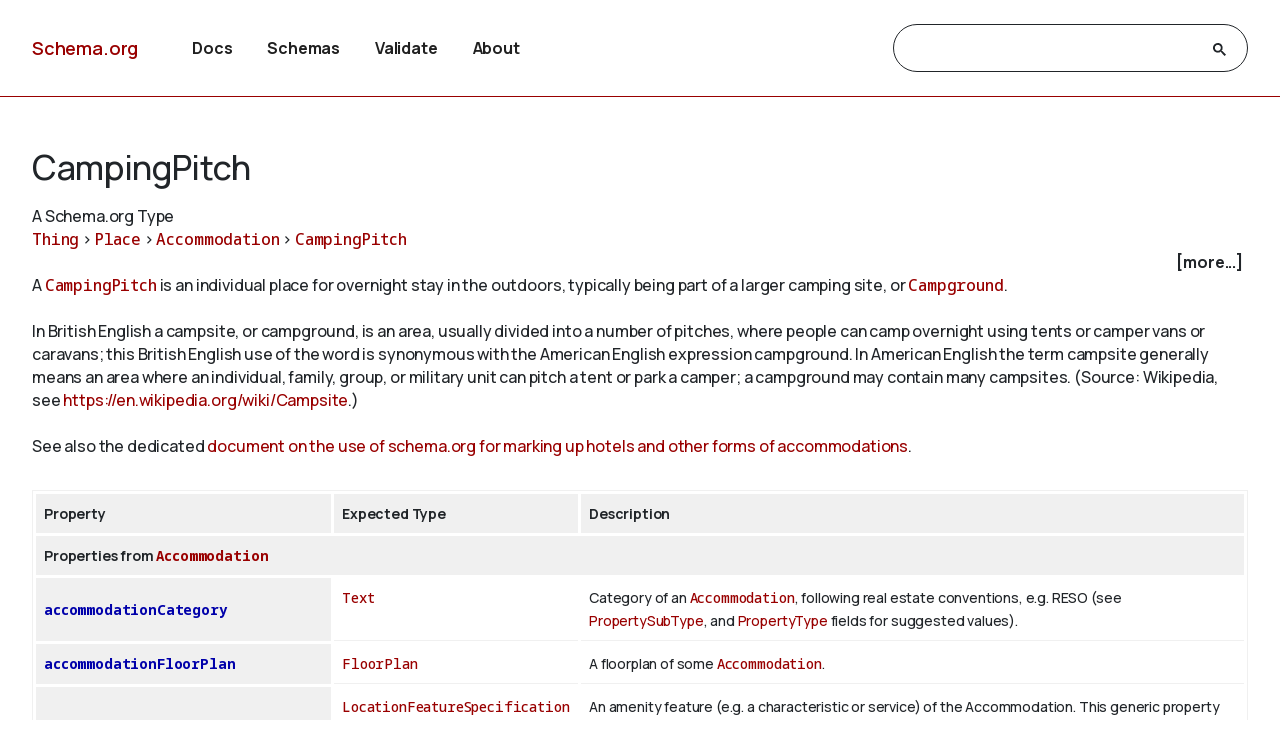

--- FILE ---
content_type: text/html
request_url: https://pending.schema.org/CampingPitch
body_size: 22113
content:

<!DOCTYPE html>
<html lang="en">
<!-- Generated from TermPageEx.j2 -->
    
    
    <head>

    <title>CampingPitch - Schema.org Type</title>
    <meta charset="utf-8" >
    <meta name="viewport" content="width=device-width, initial-scale=1">
    <meta name="description" content="Schema.org Type: CampingPitch - A &lt;a class=&#34;localLink&#34; href=&#34;/CampingPitch&#34;&gt;CampingPitch&lt;/a&gt; is an individual place for overnight stay in the outdoors, typically being part of a larger camping site, or &lt;a class=&#34;localLink&#34; href=&#34;/Campground&#34;&gt;Campground&lt;/a&gt;.&lt;br/&gt;&lt;br/&gt;

In British English a campsite, or campground, is an area, usually divided into a number of pitches, where people can camp overnight using tents or camper vans or caravans; this British English use of the word is synonymous with the American English expression campground. In American English the term campsite generally means an area where an individual, family, group, or military unit can pitch a tent or park a camper; a campground may contain many campsites.
(Source: Wikipedia, see &lt;a href=&#34;https://en.wikipedia.org/wiki/Campsite&#34;&gt;https://en.wikipedia.org/wiki/Campsite&lt;/a&gt;.)&lt;br/&gt;&lt;br/&gt;

See also the dedicated &lt;a href=&#34;/docs/hotels.html&#34;&gt;document on the use of schema.org for marking up hotels and other forms of accommodations&lt;/a&gt;." />
    <link rel="shortcut icon" type="image/png" href="/docs/favicon.ico"/>
    <link rel="stylesheet" type="text/css" href="/docs/schemaorg.css" />
    <link rel="stylesheet" type="text/css" href="/docs/devnote.css" />
    <link rel="stylesheet" type="text/css" href="/docs/prettify.css" />
    <script src="/docs/prettify.js"></script>
    <script src="https://ajax.googleapis.com/ajax/libs/jquery/3.5.1/jquery.min.js"></script>
    <script src="/docs/schemaorg.js"></script>
<!-- <script src="/docs/debugwindow/viewconsole.js"></script> -->
    <script src="/docs/sdotermpage.js"></script>
    <link rel="stylesheet" type="text/css" href="/docs/sdotermpage.css" />
    <script src="/docs/pretty-markup/schemarama-parsing.bundle.min.js"></script>
    <script src="/docs/pretty-markup/layout.js"></script>
    <link rel="stylesheet" type="text/css" href="/docs/pretty-markup/style.css" />
    <script src="/docs/clipboard/clipboard.min.js"></script>

<link rel="canonical" href="https://schema.org/CampingPitch" />
   
</head>

    
    

<body>
    <!-- Header start from PageHeader.j2 -->
<!-- Static Doc Insert PageHead -->

<div class="devnote"><b>Note</b>: You are viewing the development
  version of <a href="https://schema.org">Schema.org</a>.
  See <a href="/docs/howwework.html">how we work</a> for more details.
</div>
<div id="container">
  <div id="headerwrap">
    <div id="pagehead1" class="mobnav">
      <div class="header-block" id="pagehead-left">
        <div id="sitename2">
          <a href="/">Schema.org</a>
        </div>
      </div>
      <div  class="header-block header-block-right mobnav" id="pagehead-mid">
        <div id="selectionbar2">
          <ul>
            <li>
              <a href="/docs/documents.html">Docs</a>
            </li>
            <li>
              <a href="/docs/schemas.html">Schemas</a>
            </li>
            <li>
              <a href="https://validator.schema.org">Validate</a>
            </li>
            <li>
              <a href="/docs/about.html">About</a>
            </li>
          </ul>
        </div> <!-- selectionbar -->
      </div>
      <div  class="header-block header-block-right mobnav" id="pagehead-right">
        <div id="cse-search-form2" class="live-only">
            <div class="gcse-searchbox-only" data-resultsUrl="/docs/search_results.html"></div>
        </div>
      </div>
      <div class="header-block mobnav" id="navicon2">
        <a href="javascript:void(0);" class="icon" onclick="navFunction()">
          <svg id="open" width="24px" height="24px" viewBox="0 0 24 24" fill="none" xmlns="http://www.w3.org/2000/svg">
            <g clip-path="url(#clip0_3560_173)">
            <path d="M3 18V16H21V18H3ZM3 13V11H21V13H3ZM3 8V6H21V8H3Z" fill="#444746"/>
            </g>
            <defs>
            <clipPath id="clip0_3560_173">
            <rect width="24" height="24" fill="white"/>
            </clipPath>
            </defs>
          </svg>
          <svg id="close" width="24px" height="24px" viewBox="0 -960 960 960" fill="#444746" xmlns="http://www.w3.org/2000/svg">
            <path d="m256-200-56-56 224-224-224-224 56-56 224 224 224-224 56 56-224 224 224 224-56 56-224-224-224 224Z"/>
          </svg>
        </a>
      </div>
    </div>
  </div>
  <div class="header-bottom"></div>
</div>
<!-- Header end from PageHeader.j2 -->
    <div id="mainContent">
        
      

<div id="infoblock" class="jumptarget" title="Details">
  <!-- Label /  termType  / canonical URI -->
    <div id="infohead">
        <h1>CampingPitch</h1>
        <div class="infotype">A Schema.org Type</div>
        <!-- Pending/retired/term in section -->
        
        
    </div>
  <!-- Breadcrumb display of term inheritance -->
    <div class="superPaths" itemscope itemtype="https://schema.org/BreadcrumbList">
    
        
            
                
        
            
          
    
    
    <span itemscope itemprop="itemListElement" itemtype="https://schema.org/ListItem">
    <meta itemprop="name" content="Thing" />
    <meta itemprop="position" content="1" />
    <a href="/Thing"  itemprop="item"
        class="core" title="Thing">Thing</a>
    </span>
            
                
                         &gt; 
                    
        
            
          
    
    
    <span itemscope itemprop="itemListElement" itemtype="https://schema.org/ListItem">
    <meta itemprop="name" content="Place" />
    <meta itemprop="position" content="2" />
    <a href="/Place"  itemprop="item"
        class="core" title="Place">Place</a>
    </span>
            
                
                         &gt; 
                    
        
            
          
    
    
    <span itemscope itemprop="itemListElement" itemtype="https://schema.org/ListItem">
    <meta itemprop="name" content="Accommodation" />
    <meta itemprop="position" content="3" />
    <a href="/Accommodation"  itemprop="item"
        class="core" title="Accommodation">Accommodation</a>
    </span>
            
                
                        
                    
         &gt; 
            
          
    
    
    <span itemscope itemprop="itemListElement" itemtype="https://schema.org/ListItem">
    <meta itemprop="name" content="CampingPitch" />
    <meta itemprop="position" content="4" />
    <a href="/CampingPitch"  itemprop="item"
        class="core" title="CampingPitch">CampingPitch</a>
    </span>

        <br/>
    
    </div>
    <!-- More Block -->
    <div>
            <div id='infobox' style='text-align: right; padding-right: 5px;' role="checkbox" aria-checked="false">
                <label for="morecheck"><b><span style="cursor: pointer;">[more...]</span></b></label>
            </div>
            <input type='checkbox' checked="checked" style='display: none' id=morecheck><div id='infomsg' style='background-color: #EEEEEE; text-align: left; padding: 0.5em;'>
            <ul><li> <span class="canonicalUrl">Canonical URL: https://schema.org/CampingPitch</span> </li>
            
                <!--<li><a href='https://docs.google.com/a/google.com/forms/d/1krxHlWJAO3JgvHRZV9Rugkr9VYnMdrI10xbGsWt733c/viewform?entry.1174568178&entry.41124795=https://schema.org/CampingPitch&entry.882602760=Type'>Leave public feedback on this term &#128172;</a></li>-->
                <li><a href='https://github.com/schemaorg/schemaorg/issues?q=is%3Aissue+is%3Aopen+CampingPitch'>Check for open issues.</a></li>
            </ul>
    </div>
    </div>

  <!-- Description of term -->
    <div class="description">A <a class="localLink" href="/CampingPitch">CampingPitch</a> is an individual place for overnight stay in the outdoors, typically being part of a larger camping site, or <a class="localLink" href="/Campground">Campground</a>.<br/><br/>

In British English a campsite, or campground, is an area, usually divided into a number of pitches, where people can camp overnight using tents or camper vans or caravans; this British English use of the word is synonymous with the American English expression campground. In American English the term campsite generally means an area where an individual, family, group, or military unit can pitch a tent or park a camper; a campground may contain many campsites.
(Source: Wikipedia, see <a href="https://en.wikipedia.org/wiki/Campsite">https://en.wikipedia.org/wiki/Campsite</a>.)<br/><br/>

See also the dedicated <a href="/docs/hotels.html">document on the use of schema.org for marking up hotels and other forms of accommodations</a>.</div>
        
    
        
    

</div> <!-- infoblock -->

    
            <!-- Show properties (if any) associated with term and its supertypes -->
            
                <!-- Properties block for term: CampingPitch-->

<!-- Identify if this term or one of its supertypes has any associated properties -->




    

    

    



  <table class="definition-table">
      <thead>
        <tr><th>Property</th><th>Expected Type</th><th>Description</th></tr>
    </thead>
    <!-- Properties for Term: CampingPitch-->



    
        <!-- Properties for Term: Accommodation-->


    
        <tr class="supertype"><th class="supertype-name" colspan="3">Properties from 
    
    
    <a href="/Accommodation" 
        class="core" title="Accommodation">Accommodation</a></th></tr>
    
  
        <tr><th class="prop-nam"><code>
    
    
    <a href="/accommodationCategory" 
        class="ext ext-pending" title="accommodationCategory">accommodationCategory</a></code></th>
            <td class="prop-ect">
                
    
    
    <a href="/Text" 
        class="core" title="Text">Text</a></td>
            <td class="prop-desc">Category of an <a class="localLink" href="/Accommodation">Accommodation</a>, following real estate conventions, e.g. RESO (see <a href="https://ddwiki.reso.org/display/DDW17/PropertySubType+Field">PropertySubType</a>, and <a href="https://ddwiki.reso.org/display/DDW17/PropertyType+Field">PropertyType</a> fields  for suggested values).
                
                
                
            </td>
        </tr>
    

    
  
        <tr><th class="prop-nam"><code>
    
    
    <a href="/accommodationFloorPlan" 
        class="ext ext-pending" title="accommodationFloorPlan">accommodationFloorPlan</a></code></th>
            <td class="prop-ect">
                
    
    
    <a href="/FloorPlan" 
        class="core" title="FloorPlan">FloorPlan</a></td>
            <td class="prop-desc">A floorplan of some <a class="localLink" href="/Accommodation">Accommodation</a>.
                
                
                
            </td>
        </tr>
    

    
  
        <tr><th class="prop-nam"><code>
    
    
    <a href="/amenityFeature" 
        class="core" title="amenityFeature">amenityFeature</a></code></th>
            <td class="prop-ect">
                
    
    
    <a href="/LocationFeatureSpecification" 
        class="core" title="LocationFeatureSpecification">LocationFeatureSpecification</a></td>
            <td class="prop-desc">An amenity feature (e.g. a characteristic or service) of the Accommodation. This generic property does not make a statement about whether the feature is included in an offer for the main accommodation or available at extra costs.
                
                
                
            </td>
        </tr>
    

    
  
        <tr><th class="prop-nam"><code>
    
    
    <a href="/bed" 
        class="core" title="bed">bed</a></code></th>
            <td class="prop-ect">
                
    
    
    <a href="/BedDetails" 
        class="core" title="BedDetails">BedDetails</a>&nbsp; or <br/>
                
    
    
    <a href="/BedType" 
        class="core" title="BedType">BedType</a>&nbsp; or <br/>
                
    
    
    <a href="/Text" 
        class="core" title="Text">Text</a></td>
            <td class="prop-desc">The type of bed or beds included in the accommodation. For the single case of just one bed of a certain type, you use bed directly with a text.
      If you want to indicate the quantity of a certain kind of bed, use an instance of BedDetails. For more detailed information, use the amenityFeature property.
                
                
                
            </td>
        </tr>
    

    
  
        <tr><th class="prop-nam"><code>
    
    
    <a href="/floorLevel" 
        class="ext ext-pending" title="floorLevel">floorLevel</a></code></th>
            <td class="prop-ect">
                
    
    
    <a href="/Text" 
        class="core" title="Text">Text</a></td>
            <td class="prop-desc">The floor level for an <a class="localLink" href="/Accommodation">Accommodation</a> in a multi-storey building. Since counting
  systems <a href="https://en.wikipedia.org/wiki/Storey#Consecutive_number_floor_designations">vary internationally</a>, the local system should be used where possible.
                
                
                
            </td>
        </tr>
    

    
  
        <tr><th class="prop-nam"><code>
    
    
    <a href="/floorSize" 
        class="core" title="floorSize">floorSize</a></code></th>
            <td class="prop-ect">
                
    
    
    <a href="/QuantitativeValue" 
        class="core" title="QuantitativeValue">QuantitativeValue</a></td>
            <td class="prop-desc">The size of the accommodation, e.g. in square meter or squarefoot.
Typical unit code(s): MTK for square meter, FTK for square foot, or YDK for square yard.
                
                
                
            </td>
        </tr>
    

    
  
        <tr><th class="prop-nam"><code>
    
    
    <a href="/leaseLength" 
        class="ext ext-pending" title="leaseLength">leaseLength</a></code></th>
            <td class="prop-ect">
                
    
    
    <a href="/Duration" 
        class="core" title="Duration">Duration</a>&nbsp; or <br/>
                
    
    
    <a href="/QuantitativeValue" 
        class="core" title="QuantitativeValue">QuantitativeValue</a></td>
            <td class="prop-desc">Length of the lease for some <a class="localLink" href="/Accommodation">Accommodation</a>, either particular to some <a class="localLink" href="/Offer">Offer</a> or in some cases intrinsic to the property.
                
                
                
            </td>
        </tr>
    

    
  
        <tr><th class="prop-nam"><code>
    
    
    <a href="/numberOfBathroomsTotal" 
        class="ext ext-pending" title="numberOfBathroomsTotal">numberOfBathroomsTotal</a></code></th>
            <td class="prop-ect">
                
    
    
    <a href="/Integer" 
        class="core" title="Integer">Integer</a></td>
            <td class="prop-desc">The total integer number of bathrooms in some <a class="localLink" href="/Accommodation">Accommodation</a>, following real estate conventions as <a href="https://ddwiki.reso.org/display/DDW17/BathroomsTotalInteger+Field">documented in RESO</a>: "The simple sum of the number of bathrooms. For example for a property with two Full Bathrooms and one Half Bathroom, the Bathrooms Total Integer will be 3.". See also <a class="localLink" href="/numberOfRooms">numberOfRooms</a>.
                
                
                
            </td>
        </tr>
    

    
  
        <tr><th class="prop-nam"><code>
    
    
    <a href="/numberOfBedrooms" 
        class="ext ext-pending" title="numberOfBedrooms">numberOfBedrooms</a></code></th>
            <td class="prop-ect">
                
    
    
    <a href="/Number" 
        class="core" title="Number">Number</a>&nbsp; or <br/>
                
    
    
    <a href="/QuantitativeValue" 
        class="core" title="QuantitativeValue">QuantitativeValue</a></td>
            <td class="prop-desc">The total integer number of bedrooms in a some <a class="localLink" href="/Accommodation">Accommodation</a>, <a class="localLink" href="/ApartmentComplex">ApartmentComplex</a> or <a class="localLink" href="/FloorPlan">FloorPlan</a>.
                
                
                
            </td>
        </tr>
    

    
  
        <tr><th class="prop-nam"><code>
    
    
    <a href="/numberOfFullBathrooms" 
        class="ext ext-pending" title="numberOfFullBathrooms">numberOfFullBathrooms</a></code></th>
            <td class="prop-ect">
                
    
    
    <a href="/Number" 
        class="core" title="Number">Number</a></td>
            <td class="prop-desc">Number of full bathrooms - The total number of full and ¾ bathrooms in an <a class="localLink" href="/Accommodation">Accommodation</a>. This corresponds to the <a href="https://ddwiki.reso.org/display/DDW17/BathroomsFull+Field">BathroomsFull field in RESO</a>.
                
                
                
            </td>
        </tr>
    

    
  
        <tr><th class="prop-nam"><code>
    
    
    <a href="/numberOfPartialBathrooms" 
        class="ext ext-pending" title="numberOfPartialBathrooms">numberOfPartialBathrooms</a></code></th>
            <td class="prop-ect">
                
    
    
    <a href="/Number" 
        class="core" title="Number">Number</a></td>
            <td class="prop-desc">Number of partial bathrooms - The total number of half and ¼ bathrooms in an <a class="localLink" href="/Accommodation">Accommodation</a>. This corresponds to the <a href="https://ddwiki.reso.org/display/DDW17/BathroomsPartial+Field">BathroomsPartial field in RESO</a>.
                
                
                
            </td>
        </tr>
    

    
  
        <tr><th class="prop-nam"><code>
    
    
    <a href="/numberOfRooms" 
        class="core" title="numberOfRooms">numberOfRooms</a></code></th>
            <td class="prop-ect">
                
    
    
    <a href="/Number" 
        class="core" title="Number">Number</a>&nbsp; or <br/>
                
    
    
    <a href="/QuantitativeValue" 
        class="core" title="QuantitativeValue">QuantitativeValue</a></td>
            <td class="prop-desc">The number of rooms (excluding bathrooms and closets) of the accommodation or lodging business.
Typical unit code(s): ROM for room or C62 for no unit. The type of room can be put in the unitText property of the QuantitativeValue.
                
                
                
            </td>
        </tr>
    

    
  
        <tr><th class="prop-nam"><code>
    
    
    <a href="/occupancy" 
        class="core" title="occupancy">occupancy</a></code></th>
            <td class="prop-ect">
                
    
    
    <a href="/QuantitativeValue" 
        class="core" title="QuantitativeValue">QuantitativeValue</a></td>
            <td class="prop-desc">The allowed total occupancy for the accommodation in persons (including infants etc). For individual accommodations, this is not necessarily the legal maximum but defines the permitted usage as per the contractual agreement (e.g. a double room used by a single person).
Typical unit code(s): C62 for person.
                
                
                
            </td>
        </tr>
    

    
  
        <tr><th class="prop-nam"><code>
    
    
    <a href="/permittedUsage" 
        class="core" title="permittedUsage">permittedUsage</a></code></th>
            <td class="prop-ect">
                
    
    
    <a href="/Text" 
        class="core" title="Text">Text</a></td>
            <td class="prop-desc">Indications regarding the permitted usage of the accommodation.
                
                
                
            </td>
        </tr>
    

    
  
        <tr><th class="prop-nam"><code>
    
    
    <a href="/petsAllowed" 
        class="core" title="petsAllowed">petsAllowed</a></code></th>
            <td class="prop-ect">
                
    
    
    <a href="/Boolean" 
        class="core" title="Boolean">Boolean</a>&nbsp; or <br/>
                
    
    
    <a href="/Text" 
        class="core" title="Text">Text</a></td>
            <td class="prop-desc">Indicates whether pets are allowed to enter the accommodation or lodging business. More detailed information can be put in a text value.
                
                
                
            </td>
        </tr>
    

    
  
        <tr><th class="prop-nam"><code>
    
    
    <a href="/tourBookingPage" 
        class="ext ext-pending" title="tourBookingPage">tourBookingPage</a></code></th>
            <td class="prop-ect">
                
    
    
    <a href="/URL" 
        class="core" title="URL">URL</a></td>
            <td class="prop-desc">A page providing information on how to book a tour of some <a class="localLink" href="/Place">Place</a>, such as an <a class="localLink" href="/Accommodation">Accommodation</a> or <a class="localLink" href="/ApartmentComplex">ApartmentComplex</a> in a real estate setting, as well as other kinds of tours as appropriate.
                
                
                
            </td>
        </tr>
    

    
  
        <tr><th class="prop-nam"><code>
    
    
    <a href="/yearBuilt" 
        class="ext ext-pending" title="yearBuilt">yearBuilt</a></code></th>
            <td class="prop-ect">
                
    
    
    <a href="/Number" 
        class="core" title="Number">Number</a></td>
            <td class="prop-desc">The year an <a class="localLink" href="/Accommodation">Accommodation</a> was constructed. This corresponds to the <a href="https://ddwiki.reso.org/display/DDW17/YearBuilt+Field">YearBuilt field in RESO</a>.
                
                
                
            </td>
        </tr>
    

    
        <!-- Properties for Term: Place-->


    
        <tr class="supertype"><th class="supertype-name" colspan="3">Properties from 
    
    
    <a href="/Place" 
        class="core" title="Place">Place</a></th></tr>
    
  
        <tr><th class="prop-nam"><code>
    
    
    <a href="/additionalProperty" 
        class="core" title="additionalProperty">additionalProperty</a></code></th>
            <td class="prop-ect">
                
    
    
    <a href="/PropertyValue" 
        class="core" title="PropertyValue">PropertyValue</a></td>
            <td class="prop-desc">A property-value pair representing an additional characteristic of the entity, e.g. a product feature or another characteristic for which there is no matching property in schema.org.<br/><br/>

Note: Publishers should be aware that applications designed to use specific schema.org properties (e.g. https://schema.org/width, https://schema.org/color, https://schema.org/gtin13, ...) will typically expect such data to be provided using those properties, rather than using the generic property/value mechanism.
                
                
                
            </td>
        </tr>
    

    
  
        <tr><th class="prop-nam"><code>
    
    
    <a href="/address" 
        class="core" title="address">address</a></code></th>
            <td class="prop-ect">
                
    
    
    <a href="/PostalAddress" 
        class="core" title="PostalAddress">PostalAddress</a>&nbsp; or <br/>
                
    
    
    <a href="/Text" 
        class="core" title="Text">Text</a></td>
            <td class="prop-desc">Physical address of the item.
                
                
                
            </td>
        </tr>
    

    
  
        <tr><th class="prop-nam"><code>
    
    
    <a href="/aggregateRating" 
        class="core" title="aggregateRating">aggregateRating</a></code></th>
            <td class="prop-ect">
                
    
    
    <a href="/AggregateRating" 
        class="core" title="AggregateRating">AggregateRating</a></td>
            <td class="prop-desc">The overall rating, based on a collection of reviews or ratings, of the item.
                
                
                
            </td>
        </tr>
    

    
  
        <tr><th class="prop-nam"><code>
    
    
    <a href="/amenityFeature" 
        class="core" title="amenityFeature">amenityFeature</a></code></th>
            <td class="prop-ect">
                
    
    
    <a href="/LocationFeatureSpecification" 
        class="core" title="LocationFeatureSpecification">LocationFeatureSpecification</a></td>
            <td class="prop-desc">An amenity feature (e.g. a characteristic or service) of the Accommodation. This generic property does not make a statement about whether the feature is included in an offer for the main accommodation or available at extra costs.
                
                
                
            </td>
        </tr>
    

    
  
        <tr><th class="prop-nam"><code>
    
    
    <a href="/branchCode" 
        class="core" title="branchCode">branchCode</a></code></th>
            <td class="prop-ect">
                
    
    
    <a href="/Text" 
        class="core" title="Text">Text</a></td>
            <td class="prop-desc">A short textual code (also called "store code") that uniquely identifies a place of business. The code is typically assigned by the parentOrganization and used in structured URLs.<br/><br/>

For example, in the URL http://www.starbucks.co.uk/store-locator/etc/detail/3047 the code "3047" is a branchCode for a particular branch.
                
                
                
            </td>
        </tr>
    

    
  

    
  
        <tr><th class="prop-nam"><code>
    
    
    <a href="/containedInPlace" 
        class="core" title="containedInPlace">containedInPlace</a></code></th>
            <td class="prop-ect">
                
    
    
    <a href="/Place" 
        class="core" title="Place">Place</a></td>
            <td class="prop-desc">The basic containment relation between a place and one that contains it.
                 Supersedes 
                
    
    
    <a href="/containedIn" 
        class="core" title="containedIn">containedIn</a>.
                
                <br/>Inverse property: 
    
    
    <a href="/containsPlace" 
        class="core" title="containsPlace">containsPlace</a>
            </td>
        </tr>
    

    
  
        <tr><th class="prop-nam"><code>
    
    
    <a href="/containsPlace" 
        class="core" title="containsPlace">containsPlace</a></code></th>
            <td class="prop-ect">
                
    
    
    <a href="/Place" 
        class="core" title="Place">Place</a></td>
            <td class="prop-desc">The basic containment relation between a place and another that it contains.
                
                
                <br/>Inverse property: 
    
    
    <a href="/containedInPlace" 
        class="core" title="containedInPlace">containedInPlace</a>
            </td>
        </tr>
    

    
  
        <tr><th class="prop-nam"><code>
    
    
    <a href="/event" 
        class="core" title="event">event</a></code></th>
            <td class="prop-ect">
                
    
    
    <a href="/Event" 
        class="core" title="Event">Event</a></td>
            <td class="prop-desc">Upcoming or past event associated with this place, organization, or action.
                 Supersedes 
                
    
    
    <a href="/events" 
        class="core" title="events">events</a>.
                
                
            </td>
        </tr>
    

    
  

    
  
        <tr><th class="prop-nam"><code>
    
    
    <a href="/faxNumber" 
        class="core" title="faxNumber">faxNumber</a></code></th>
            <td class="prop-ect">
                
    
    
    <a href="/Text" 
        class="core" title="Text">Text</a></td>
            <td class="prop-desc">The fax number.
                
                
                
            </td>
        </tr>
    

    
  
        <tr><th class="prop-nam"><code>
    
    
    <a href="/geo" 
        class="core" title="geo">geo</a></code></th>
            <td class="prop-ect">
                
    
    
    <a href="/GeoCoordinates" 
        class="core" title="GeoCoordinates">GeoCoordinates</a>&nbsp; or <br/>
                
    
    
    <a href="/GeoShape" 
        class="core" title="GeoShape">GeoShape</a></td>
            <td class="prop-desc">The geo coordinates of the place.
                
                
                
            </td>
        </tr>
    

    
  
        <tr><th class="prop-nam"><code>
    
    
    <a href="/geoContains" 
        class="core" title="geoContains">geoContains</a></code></th>
            <td class="prop-ect">
                
    
    
    <a href="/GeospatialGeometry" 
        class="core" title="GeospatialGeometry">GeospatialGeometry</a>&nbsp; or <br/>
                
    
    
    <a href="/Place" 
        class="core" title="Place">Place</a></td>
            <td class="prop-desc">Represents a relationship between two geometries (or the places they represent), relating a containing geometry to a contained geometry. "a contains b iff no points of b lie in the exterior of a, and at least one point of the interior of b lies in the interior of a". As defined in <a href="https://en.wikipedia.org/wiki/DE-9IM">DE-9IM</a>.
                
                
                
            </td>
        </tr>
    

    
  
        <tr><th class="prop-nam"><code>
    
    
    <a href="/geoCoveredBy" 
        class="core" title="geoCoveredBy">geoCoveredBy</a></code></th>
            <td class="prop-ect">
                
    
    
    <a href="/GeospatialGeometry" 
        class="core" title="GeospatialGeometry">GeospatialGeometry</a>&nbsp; or <br/>
                
    
    
    <a href="/Place" 
        class="core" title="Place">Place</a></td>
            <td class="prop-desc">Represents a relationship between two geometries (or the places they represent), relating a geometry to another that covers it. As defined in <a href="https://en.wikipedia.org/wiki/DE-9IM">DE-9IM</a>.
                
                
                
            </td>
        </tr>
    

    
  
        <tr><th class="prop-nam"><code>
    
    
    <a href="/geoCovers" 
        class="core" title="geoCovers">geoCovers</a></code></th>
            <td class="prop-ect">
                
    
    
    <a href="/GeospatialGeometry" 
        class="core" title="GeospatialGeometry">GeospatialGeometry</a>&nbsp; or <br/>
                
    
    
    <a href="/Place" 
        class="core" title="Place">Place</a></td>
            <td class="prop-desc">Represents a relationship between two geometries (or the places they represent), relating a covering geometry to a covered geometry. "Every point of b is a point of (the interior or boundary of) a". As defined in <a href="https://en.wikipedia.org/wiki/DE-9IM">DE-9IM</a>.
                
                
                
            </td>
        </tr>
    

    
  
        <tr><th class="prop-nam"><code>
    
    
    <a href="/geoCrosses" 
        class="core" title="geoCrosses">geoCrosses</a></code></th>
            <td class="prop-ect">
                
    
    
    <a href="/GeospatialGeometry" 
        class="core" title="GeospatialGeometry">GeospatialGeometry</a>&nbsp; or <br/>
                
    
    
    <a href="/Place" 
        class="core" title="Place">Place</a></td>
            <td class="prop-desc">Represents a relationship between two geometries (or the places they represent), relating a geometry to another that crosses it: "a crosses b: they have some but not all interior points in common, and the dimension of the intersection is less than that of at least one of them". As defined in <a href="https://en.wikipedia.org/wiki/DE-9IM">DE-9IM</a>.
                
                
                
            </td>
        </tr>
    

    
  
        <tr><th class="prop-nam"><code>
    
    
    <a href="/geoDisjoint" 
        class="core" title="geoDisjoint">geoDisjoint</a></code></th>
            <td class="prop-ect">
                
    
    
    <a href="/GeospatialGeometry" 
        class="core" title="GeospatialGeometry">GeospatialGeometry</a>&nbsp; or <br/>
                
    
    
    <a href="/Place" 
        class="core" title="Place">Place</a></td>
            <td class="prop-desc">Represents spatial relations in which two geometries (or the places they represent) are topologically disjoint: "they have no point in common. They form a set of disconnected geometries." (A symmetric relationship, as defined in <a href="https://en.wikipedia.org/wiki/DE-9IM">DE-9IM</a>.)
                
                
                
            </td>
        </tr>
    

    
  
        <tr><th class="prop-nam"><code>
    
    
    <a href="/geoEquals" 
        class="core" title="geoEquals">geoEquals</a></code></th>
            <td class="prop-ect">
                
    
    
    <a href="/GeospatialGeometry" 
        class="core" title="GeospatialGeometry">GeospatialGeometry</a>&nbsp; or <br/>
                
    
    
    <a href="/Place" 
        class="core" title="Place">Place</a></td>
            <td class="prop-desc">Represents spatial relations in which two geometries (or the places they represent) are topologically equal, as defined in <a href="https://en.wikipedia.org/wiki/DE-9IM">DE-9IM</a>. "Two geometries are topologically equal if their interiors intersect and no part of the interior or boundary of one geometry intersects the exterior of the other" (a symmetric relationship).
                
                
                
            </td>
        </tr>
    

    
  
        <tr><th class="prop-nam"><code>
    
    
    <a href="/geoIntersects" 
        class="core" title="geoIntersects">geoIntersects</a></code></th>
            <td class="prop-ect">
                
    
    
    <a href="/GeospatialGeometry" 
        class="core" title="GeospatialGeometry">GeospatialGeometry</a>&nbsp; or <br/>
                
    
    
    <a href="/Place" 
        class="core" title="Place">Place</a></td>
            <td class="prop-desc">Represents spatial relations in which two geometries (or the places they represent) have at least one point in common. As defined in <a href="https://en.wikipedia.org/wiki/DE-9IM">DE-9IM</a>.
                
                
                
            </td>
        </tr>
    

    
  
        <tr><th class="prop-nam"><code>
    
    
    <a href="/geoOverlaps" 
        class="core" title="geoOverlaps">geoOverlaps</a></code></th>
            <td class="prop-ect">
                
    
    
    <a href="/GeospatialGeometry" 
        class="core" title="GeospatialGeometry">GeospatialGeometry</a>&nbsp; or <br/>
                
    
    
    <a href="/Place" 
        class="core" title="Place">Place</a></td>
            <td class="prop-desc">Represents a relationship between two geometries (or the places they represent), relating a geometry to another that geospatially overlaps it, i.e. they have some but not all points in common. As defined in <a href="https://en.wikipedia.org/wiki/DE-9IM">DE-9IM</a>.
                
                
                
            </td>
        </tr>
    

    
  
        <tr><th class="prop-nam"><code>
    
    
    <a href="/geoTouches" 
        class="core" title="geoTouches">geoTouches</a></code></th>
            <td class="prop-ect">
                
    
    
    <a href="/GeospatialGeometry" 
        class="core" title="GeospatialGeometry">GeospatialGeometry</a>&nbsp; or <br/>
                
    
    
    <a href="/Place" 
        class="core" title="Place">Place</a></td>
            <td class="prop-desc">Represents spatial relations in which two geometries (or the places they represent) touch: "they have at least one boundary point in common, but no interior points." (A symmetric relationship, as defined in <a href="https://en.wikipedia.org/wiki/DE-9IM">DE-9IM</a>.)
                
                
                
            </td>
        </tr>
    

    
  
        <tr><th class="prop-nam"><code>
    
    
    <a href="/geoWithin" 
        class="core" title="geoWithin">geoWithin</a></code></th>
            <td class="prop-ect">
                
    
    
    <a href="/GeospatialGeometry" 
        class="core" title="GeospatialGeometry">GeospatialGeometry</a>&nbsp; or <br/>
                
    
    
    <a href="/Place" 
        class="core" title="Place">Place</a></td>
            <td class="prop-desc">Represents a relationship between two geometries (or the places they represent), relating a geometry to one that contains it, i.e. it is inside (i.e. within) its interior. As defined in <a href="https://en.wikipedia.org/wiki/DE-9IM">DE-9IM</a>.
                
                
                
            </td>
        </tr>
    

    
  
        <tr><th class="prop-nam"><code>
    
    
    <a href="/globalLocationNumber" 
        class="core" title="globalLocationNumber">globalLocationNumber</a></code></th>
            <td class="prop-ect">
                
    
    
    <a href="/Text" 
        class="core" title="Text">Text</a></td>
            <td class="prop-desc">The <a href="http://www.gs1.org/gln">Global Location Number</a> (GLN, sometimes also referred to as International Location Number or ILN) of the respective organization, person, or place. The GLN is a 13-digit number used to identify parties and physical locations.
                
                
                
            </td>
        </tr>
    

    
  
        <tr><th class="prop-nam"><code>
    
    
    <a href="/hasCertification" 
        class="core" title="hasCertification">hasCertification</a></code></th>
            <td class="prop-ect">
                
    
    
    <a href="/Certification" 
        class="core" title="Certification">Certification</a></td>
            <td class="prop-desc">Certification information about a product, organization, service, place, or person.
                
                
                
            </td>
        </tr>
    

    
  
        <tr><th class="prop-nam"><code>
    
    
    <a href="/hasDriveThroughService" 
        class="ext ext-pending" title="hasDriveThroughService">hasDriveThroughService</a></code></th>
            <td class="prop-ect">
                
    
    
    <a href="/Boolean" 
        class="core" title="Boolean">Boolean</a></td>
            <td class="prop-desc">Indicates whether some facility (e.g. <a class="localLink" href="/FoodEstablishment">FoodEstablishment</a>, <a class="localLink" href="/CovidTestingFacility">CovidTestingFacility</a>) offers a service that can be used by driving through in a car. In the case of <a class="localLink" href="/CovidTestingFacility">CovidTestingFacility</a> such facilities could potentially help with social distancing from other potentially-infected users.
                
                
                
            </td>
        </tr>
    

    
  
        <tr><th class="prop-nam"><code>
    
    
    <a href="/hasGS1DigitalLink" 
        class="ext ext-pending" title="hasGS1DigitalLink">hasGS1DigitalLink</a></code></th>
            <td class="prop-ect">
                
    
    
    <a href="/URL" 
        class="core" title="URL">URL</a></td>
            <td class="prop-desc">The <a href="https://www.gs1.org/standards/gs1-digital-link">GS1 digital link</a> associated with the object. This URL should conform to the particular requirements of digital links. The link should only contain the Application Identifiers (AIs) that are relevant for the entity being annotated, for instance a <a class="localLink" href="/Product">Product</a> or an <a class="localLink" href="/Organization">Organization</a>, and for the correct granularity. In particular, for products:<ul><li>A Digital Link that contains a serial number (AI <code>21</code>) should only be present on instances of <a class="localLink" href="/IndividualProduct">IndividualProduct</a></li><li>A Digital Link that contains a lot number (AI <code>10</code>) should be annotated as <a class="localLink" href="/SomeProduct">SomeProduct</a> if only products from that lot are sold, or <a class="localLink" href="/IndividualProduct">IndividualProduct</a> if there is only a specific product.</li><li>A Digital Link that contains a global model number (AI <code>8013</code>)  should be attached to a <a class="localLink" href="/Product">Product</a> or a <a class="localLink" href="/ProductModel">ProductModel</a>.</li></ul> Other item types should be adapted similarly.
                
                
                
            </td>
        </tr>
    

    
  
        <tr><th class="prop-nam"><code>
    
    
    <a href="/hasMap" 
        class="core" title="hasMap">hasMap</a></code></th>
            <td class="prop-ect">
                
    
    
    <a href="/Map" 
        class="core" title="Map">Map</a>&nbsp; or <br/>
                
    
    
    <a href="/URL" 
        class="core" title="URL">URL</a></td>
            <td class="prop-desc">A URL to a map of the place.
                 Supersedes 
                
    
    
    <a href="/maps" 
        class="core" title="maps">maps</a>, 
                
    
    
    <a href="/map" 
        class="core" title="map">map</a>.
                
                
            </td>
        </tr>
    

    
  
        <tr><th class="prop-nam"><code>
    
    
    <a href="/isAccessibleForFree" 
        class="core" title="isAccessibleForFree">isAccessibleForFree</a></code></th>
            <td class="prop-ect">
                
    
    
    <a href="/Boolean" 
        class="core" title="Boolean">Boolean</a></td>
            <td class="prop-desc">A flag to signal that the item, event, or place is accessible for free.
                 Supersedes 
                
    
    
    <a href="/free" 
        class="core" title="free">free</a>.
                
                
            </td>
        </tr>
    

    
  
        <tr><th class="prop-nam"><code>
    
    
    <a href="/isicV4" 
        class="core" title="isicV4">isicV4</a></code></th>
            <td class="prop-ect">
                
    
    
    <a href="/Text" 
        class="core" title="Text">Text</a></td>
            <td class="prop-desc">The International Standard of Industrial Classification of All Economic Activities (ISIC), Revision 4 code for a particular organization, business person, or place.
                
                
                
            </td>
        </tr>
    

    
  
        <tr><th class="prop-nam"><code>
    
    
    <a href="/keywords" 
        class="core" title="keywords">keywords</a></code></th>
            <td class="prop-ect">
                
    
    
    <a href="/DefinedTerm" 
        class="core" title="DefinedTerm">DefinedTerm</a>&nbsp; or <br/>
                
    
    
    <a href="/Text" 
        class="core" title="Text">Text</a>&nbsp; or <br/>
                
    
    
    <a href="/URL" 
        class="core" title="URL">URL</a></td>
            <td class="prop-desc">Keywords or tags used to describe some item. Multiple textual entries in a keywords list are typically delimited by commas, or by repeating the property.
                
                
                
            </td>
        </tr>
    

    
  
        <tr><th class="prop-nam"><code>
    
    
    <a href="/latitude" 
        class="core" title="latitude">latitude</a></code></th>
            <td class="prop-ect">
                
    
    
    <a href="/Number" 
        class="core" title="Number">Number</a>&nbsp; or <br/>
                
    
    
    <a href="/Text" 
        class="core" title="Text">Text</a></td>
            <td class="prop-desc">The latitude of a location. For example <code>37.42242</code> (<a href="https://en.wikipedia.org/wiki/World_Geodetic_System">WGS 84</a>).
                
                
                
            </td>
        </tr>
    

    
  
        <tr><th class="prop-nam"><code>
    
    
    <a href="/logo" 
        class="core" title="logo">logo</a></code></th>
            <td class="prop-ect">
                
    
    
    <a href="/ImageObject" 
        class="core" title="ImageObject">ImageObject</a>&nbsp; or <br/>
                
    
    
    <a href="/URL" 
        class="core" title="URL">URL</a></td>
            <td class="prop-desc">An associated logo.
                
                
                
            </td>
        </tr>
    

    
  
        <tr><th class="prop-nam"><code>
    
    
    <a href="/longitude" 
        class="core" title="longitude">longitude</a></code></th>
            <td class="prop-ect">
                
    
    
    <a href="/Number" 
        class="core" title="Number">Number</a>&nbsp; or <br/>
                
    
    
    <a href="/Text" 
        class="core" title="Text">Text</a></td>
            <td class="prop-desc">The longitude of a location. For example <code>-122.08585</code> (<a href="https://en.wikipedia.org/wiki/World_Geodetic_System">WGS 84</a>).
                
                
                
            </td>
        </tr>
    

    
  

    
  

    
  
        <tr><th class="prop-nam"><code>
    
    
    <a href="/maximumAttendeeCapacity" 
        class="core" title="maximumAttendeeCapacity">maximumAttendeeCapacity</a></code></th>
            <td class="prop-ect">
                
    
    
    <a href="/Integer" 
        class="core" title="Integer">Integer</a></td>
            <td class="prop-desc">The total number of individuals that may attend an event or venue.
                
                
                
            </td>
        </tr>
    

    
  
        <tr><th class="prop-nam"><code>
    
    
    <a href="/openingHoursSpecification" 
        class="core" title="openingHoursSpecification">openingHoursSpecification</a></code></th>
            <td class="prop-ect">
                
    
    
    <a href="/OpeningHoursSpecification" 
        class="core" title="OpeningHoursSpecification">OpeningHoursSpecification</a></td>
            <td class="prop-desc">The opening hours of a certain place.
                
                
                
            </td>
        </tr>
    

    
  
        <tr><th class="prop-nam"><code>
    
    
    <a href="/photo" 
        class="core" title="photo">photo</a></code></th>
            <td class="prop-ect">
                
    
    
    <a href="/ImageObject" 
        class="core" title="ImageObject">ImageObject</a>&nbsp; or <br/>
                
    
    
    <a href="/Photograph" 
        class="core" title="Photograph">Photograph</a></td>
            <td class="prop-desc">A photograph of this place.
                 Supersedes 
                
    
    
    <a href="/photos" 
        class="core" title="photos">photos</a>.
                
                
            </td>
        </tr>
    

    
  

    
  
        <tr><th class="prop-nam"><code>
    
    
    <a href="/publicAccess" 
        class="core" title="publicAccess">publicAccess</a></code></th>
            <td class="prop-ect">
                
    
    
    <a href="/Boolean" 
        class="core" title="Boolean">Boolean</a></td>
            <td class="prop-desc">A flag to signal that the <a class="localLink" href="/Place">Place</a> is open to public visitors.  If this property is omitted there is no assumed default boolean value.
                
                
                
            </td>
        </tr>
    

    
  
        <tr><th class="prop-nam"><code>
    
    
    <a href="/review" 
        class="core" title="review">review</a></code></th>
            <td class="prop-ect">
                
    
    
    <a href="/Review" 
        class="core" title="Review">Review</a></td>
            <td class="prop-desc">A review of the item.
                 Supersedes 
                
    
    
    <a href="/reviews" 
        class="core" title="reviews">reviews</a>.
                
                
            </td>
        </tr>
    

    
  

    
  
        <tr><th class="prop-nam"><code>
    
    
    <a href="/slogan" 
        class="core" title="slogan">slogan</a></code></th>
            <td class="prop-ect">
                
    
    
    <a href="/Text" 
        class="core" title="Text">Text</a></td>
            <td class="prop-desc">A slogan or motto associated with the item.
                
                
                
            </td>
        </tr>
    

    
  
        <tr><th class="prop-nam"><code>
    
    
    <a href="/smokingAllowed" 
        class="core" title="smokingAllowed">smokingAllowed</a></code></th>
            <td class="prop-ect">
                
    
    
    <a href="/Boolean" 
        class="core" title="Boolean">Boolean</a></td>
            <td class="prop-desc">Indicates whether it is allowed to smoke in the place, e.g. in the restaurant, hotel or hotel room.
                
                
                
            </td>
        </tr>
    

    
  
        <tr><th class="prop-nam"><code>
    
    
    <a href="/specialOpeningHoursSpecification" 
        class="core" title="specialOpeningHoursSpecification">specialOpeningHoursSpecification</a></code></th>
            <td class="prop-ect">
                
    
    
    <a href="/OpeningHoursSpecification" 
        class="core" title="OpeningHoursSpecification">OpeningHoursSpecification</a></td>
            <td class="prop-desc">The special opening hours of a certain place.<br/><br/>

Use this to explicitly override general opening hours brought in scope by <a class="localLink" href="/openingHoursSpecification">openingHoursSpecification</a> or <a class="localLink" href="/openingHours">openingHours</a>.
                
                
                
            </td>
        </tr>
    

    
  
        <tr><th class="prop-nam"><code>
    
    
    <a href="/telephone" 
        class="core" title="telephone">telephone</a></code></th>
            <td class="prop-ect">
                
    
    
    <a href="/Text" 
        class="core" title="Text">Text</a></td>
            <td class="prop-desc">The telephone number.
                
                
                
            </td>
        </tr>
    

    
  
        <tr><th class="prop-nam"><code>
    
    
    <a href="/tourBookingPage" 
        class="ext ext-pending" title="tourBookingPage">tourBookingPage</a></code></th>
            <td class="prop-ect">
                
    
    
    <a href="/URL" 
        class="core" title="URL">URL</a></td>
            <td class="prop-desc">A page providing information on how to book a tour of some <a class="localLink" href="/Place">Place</a>, such as an <a class="localLink" href="/Accommodation">Accommodation</a> or <a class="localLink" href="/ApartmentComplex">ApartmentComplex</a> in a real estate setting, as well as other kinds of tours as appropriate.
                
                
                
            </td>
        </tr>
    

    
        <!-- Properties for Term: Thing-->


    
        <tr class="supertype"><th class="supertype-name" colspan="3">Properties from 
    
    
    <a href="/Thing" 
        class="core" title="Thing">Thing</a></th></tr>
    
  
        <tr><th class="prop-nam"><code>
    
    
    <a href="/additionalType" 
        class="core" title="additionalType">additionalType</a></code></th>
            <td class="prop-ect">
                
    
    
    <a href="/Text" 
        class="core" title="Text">Text</a>&nbsp; or <br/>
                
    
    
    <a href="/URL" 
        class="core" title="URL">URL</a></td>
            <td class="prop-desc">An additional type for the item, typically used for adding more specific types from external vocabularies in microdata syntax. This is a relationship between something and a class that the thing is in. Typically the value is a URI-identified RDF class, and in this case corresponds to the
    use of rdf:type in RDF. Text values can be used sparingly, for cases where useful information can be added without their being an appropriate schema to reference. In the case of text values, the class label should follow the schema.org <a href="https://schema.org/docs/styleguide.html">style guide</a>.
                
                
                
            </td>
        </tr>
    

    
  
        <tr><th class="prop-nam"><code>
    
    
    <a href="/alternateName" 
        class="core" title="alternateName">alternateName</a></code></th>
            <td class="prop-ect">
                
    
    
    <a href="/Text" 
        class="core" title="Text">Text</a></td>
            <td class="prop-desc">An alias for the item.
                
                
                
            </td>
        </tr>
    

    
  
        <tr><th class="prop-nam"><code>
    
    
    <a href="/description" 
        class="core" title="description">description</a></code></th>
            <td class="prop-ect">
                
    
    
    <a href="/Text" 
        class="core" title="Text">Text</a>&nbsp; or <br/>
                
    
    
    <a href="/TextObject" 
        class="core" title="TextObject">TextObject</a></td>
            <td class="prop-desc">A description of the item.
                
                
                
            </td>
        </tr>
    

    
  
        <tr><th class="prop-nam"><code>
    
    
    <a href="/disambiguatingDescription" 
        class="core" title="disambiguatingDescription">disambiguatingDescription</a></code></th>
            <td class="prop-ect">
                
    
    
    <a href="/Text" 
        class="core" title="Text">Text</a></td>
            <td class="prop-desc">A sub property of description. A short description of the item used to disambiguate from other, similar items. Information from other properties (in particular, name) may be necessary for the description to be useful for disambiguation.
                
                
                
            </td>
        </tr>
    

    
  
        <tr><th class="prop-nam"><code>
    
    
    <a href="/identifier" 
        class="core" title="identifier">identifier</a></code></th>
            <td class="prop-ect">
                
    
    
    <a href="/PropertyValue" 
        class="core" title="PropertyValue">PropertyValue</a>&nbsp; or <br/>
                
    
    
    <a href="/Text" 
        class="core" title="Text">Text</a>&nbsp; or <br/>
                
    
    
    <a href="/URL" 
        class="core" title="URL">URL</a></td>
            <td class="prop-desc">The identifier property represents any kind of identifier for any kind of <a class="localLink" href="/Thing">Thing</a>, such as ISBNs, GTIN codes, UUIDs etc. Schema.org provides dedicated properties for representing many of these, either as textual strings or as URL (URI) links. See <a href="/docs/datamodel.html#identifierBg">background notes</a> for more details.
                
                
                
            </td>
        </tr>
    

    
  
        <tr><th class="prop-nam"><code>
    
    
    <a href="/image" 
        class="core" title="image">image</a></code></th>
            <td class="prop-ect">
                
    
    
    <a href="/ImageObject" 
        class="core" title="ImageObject">ImageObject</a>&nbsp; or <br/>
                
    
    
    <a href="/URL" 
        class="core" title="URL">URL</a></td>
            <td class="prop-desc">An image of the item. This can be a <a class="localLink" href="/URL">URL</a> or a fully described <a class="localLink" href="/ImageObject">ImageObject</a>.
                
                
                
            </td>
        </tr>
    

    
  
        <tr><th class="prop-nam"><code>
    
    
    <a href="/mainEntityOfPage" 
        class="core" title="mainEntityOfPage">mainEntityOfPage</a></code></th>
            <td class="prop-ect">
                
    
    
    <a href="/CreativeWork" 
        class="core" title="CreativeWork">CreativeWork</a>&nbsp; or <br/>
                
    
    
    <a href="/URL" 
        class="core" title="URL">URL</a></td>
            <td class="prop-desc">Indicates a page (or other CreativeWork) for which this thing is the main entity being described. See <a href="/docs/datamodel.html#mainEntityBackground">background notes</a> for details.
                
                
                <br/>Inverse property: 
    
    
    <a href="/mainEntity" 
        class="core" title="mainEntity">mainEntity</a>
            </td>
        </tr>
    

    
  
        <tr><th class="prop-nam"><code>
    
    
    <a href="/name" 
        class="core" title="name">name</a></code></th>
            <td class="prop-ect">
                
    
    
    <a href="/Text" 
        class="core" title="Text">Text</a></td>
            <td class="prop-desc">The name of the item.
                
                
                
            </td>
        </tr>
    

    
  
        <tr><th class="prop-nam"><code>
    
    
    <a href="/owner" 
        class="core" title="owner">owner</a></code></th>
            <td class="prop-ect">
                
    
    
    <a href="/Organization" 
        class="core" title="Organization">Organization</a>&nbsp; or <br/>
                
    
    
    <a href="/Person" 
        class="core" title="Person">Person</a></td>
            <td class="prop-desc">A person or organization who owns this Thing.
                
                
                <br/>Inverse property: 
    
    
    <a href="/owns" 
        class="core" title="owns">owns</a>
            </td>
        </tr>
    

    
  
        <tr><th class="prop-nam"><code>
    
    
    <a href="/potentialAction" 
        class="core" title="potentialAction">potentialAction</a></code></th>
            <td class="prop-ect">
                
    
    
    <a href="/Action" 
        class="core" title="Action">Action</a></td>
            <td class="prop-desc">Indicates a potential Action, which describes an idealized action in which this thing would play an 'object' role.
                
                
                
            </td>
        </tr>
    

    
  
        <tr><th class="prop-nam"><code>
    
    
    <a href="/sameAs" 
        class="core" title="sameAs">sameAs</a></code></th>
            <td class="prop-ect">
                
    
    
    <a href="/URL" 
        class="core" title="URL">URL</a></td>
            <td class="prop-desc">URL of a reference Web page that unambiguously indicates the item's identity. E.g. the URL of the item's Wikipedia page, Wikidata entry, or official website.
                
                
                
            </td>
        </tr>
    

    
  
        <tr><th class="prop-nam"><code>
    
    
    <a href="/subjectOf" 
        class="core" title="subjectOf">subjectOf</a></code></th>
            <td class="prop-ect">
                
    
    
    <a href="/CreativeWork" 
        class="core" title="CreativeWork">CreativeWork</a>&nbsp; or <br/>
                
    
    
    <a href="/Event" 
        class="core" title="Event">Event</a></td>
            <td class="prop-desc">A CreativeWork or Event about this Thing.
                
                
                <br/>Inverse property: 
    
    
    <a href="/about" 
        class="core" title="about">about</a>
            </td>
        </tr>
    

    
  
        <tr><th class="prop-nam"><code>
    
    
    <a href="/url" 
        class="core" title="url">url</a></code></th>
            <td class="prop-ect">
                
    
    
    <a href="/URL" 
        class="core" title="URL">URL</a></td>
            <td class="prop-desc">URL of the item.
                
                
                
            </td>
        </tr>
    

    

   </table>

            

        <!-- List properties that have this term as an Expected type -->
         
                
            
        

        

    


        <!-- List subtypes/subproperties -->
        
            
                                            
            
          
            <!-- List subs (Subtypes/subproperties/enumeration members/etc.) for Term -->


        

    <!-- list supersedes and superseded references -->
    


        <!-- list source references and acknowledgements -->
    
    <div id="acks" class="ackblock jumptarget" title="Acknowledgements">
    <h3>Acknowledgements</h3>
    
            <div class="ack">
                <div class="ack-desc">
                <div class="ack-head">
                <!--<a href="/docs/collab/STI_Accommodation_Ontology">-->
                    <div class="ack-title">
                       STI Accommodation Ontology
                    </div>
                    <!--<div class="ack-img">
                        
                    </div>-->
                <!--</a>-->
                </div>
                    This element is based on the STI Accommodation Ontology, see <a href="http://ontologies.sti-innsbruck.at/acco/ns.html">http://ontologies.sti-innsbruck.at/acco/ns.html</a> for details.    Many class and property definitions are inspired by or based on abstracts from Wikipedia, the free encyclopedia.
                    <!--<span style="margin: 8px;"><a href="/docs/collab/STI_Accommodation_Ontology">More…</a></span>-->
                </div>
            </div>
    
    </div>





    <!-- list examples  -->
    <!-- Examples block for term: CampingPitch-->



    </div> <!-- mainContent -->
  <!-- Footer start from PageFooter.j2 -->
    
    <div id="footer">
      <p><a href="/docs/terms.html">Terms and conditions</a></p>
      <div id="versioninfo">
        <span class="sep">•</span>
        Schema.org
        <span class="sep">•</span>
        V29.4
        <span class="sep">|</span>
        2025-12-08
      </div>
    </div>

    <script>
      (function(i,s,o,g,r,a,m){i['GoogleAnalyticsObject']=r;i[r]=i[r]||function(){
      (i[r].q=i[r].q||[]).push(arguments)},i[r].l=1*new Date();a=s.createElement(o),
      m=s.getElementsByTagName(o)[0];a.async=1;a.src=g;m.parentNode.insertBefore(a,m)
      })(window,document,'script','//www.google-analytics.com/analytics.js','ga');

      ga('create', 'UA-52672119-1', 'auto');
      ga('send', 'pageview');

    </script>
<!-- Footer end from PageFooter.j2 -->
    
<script type="application/ld+json">
{
  "@context": {
    "brick": "https://brickschema.org/schema/Brick#",
    "csvw": "http://www.w3.org/ns/csvw#",
    "dc": "http://purl.org/dc/elements/1.1/",
    "dcam": "http://purl.org/dc/dcam/",
    "dcat": "http://www.w3.org/ns/dcat#",
    "dcmitype": "http://purl.org/dc/dcmitype/",
    "dcterms": "http://purl.org/dc/terms/",
    "doap": "http://usefulinc.com/ns/doap#",
    "foaf": "http://xmlns.com/foaf/0.1/",
    "odrl": "http://www.w3.org/ns/odrl/2/",
    "org": "http://www.w3.org/ns/org#",
    "owl": "http://www.w3.org/2002/07/owl#",
    "prof": "http://www.w3.org/ns/dx/prof/",
    "prov": "http://www.w3.org/ns/prov#",
    "qb": "http://purl.org/linked-data/cube#",
    "rdf": "http://www.w3.org/1999/02/22-rdf-syntax-ns#",
    "rdfs": "http://www.w3.org/2000/01/rdf-schema#",
    "schema": "https://schema.org/",
    "sh": "http://www.w3.org/ns/shacl#",
    "skos": "http://www.w3.org/2004/02/skos/core#",
    "sosa": "http://www.w3.org/ns/sosa/",
    "ssn": "http://www.w3.org/ns/ssn/",
    "time": "http://www.w3.org/2006/time#",
    "vann": "http://purl.org/vocab/vann/",
    "void": "http://rdfs.org/ns/void#",
    "xsd": "http://www.w3.org/2001/XMLSchema#"
  },
  "@graph": [
    {
      "@id": "schema:Accommodation",
      "@type": "rdfs:Class",
      "rdfs:comment": "An accommodation is a place that can accommodate human beings, e.g. a hotel room, a camping pitch, or a meeting room. Many accommodations are for overnight stays, but this is not a mandatory requirement.\nFor more specific types of accommodations not defined in schema.org, one can use [[additionalType]] with external vocabularies.\n<br /><br />\nSee also the <a href=\"/docs/hotels.html\">dedicated document on the use of schema.org for marking up hotels and other forms of accommodations</a>.\n",
      "rdfs:label": "Accommodation",
      "rdfs:subClassOf": {
        "@id": "schema:Place"
      },
      "schema:contributor": {
        "@id": "https://schema.org/docs/collab/STI_Accommodation_Ontology"
      }
    },
    {
      "@id": "schema:image",
      "@type": "rdf:Property",
      "owl:equivalentProperty": {
        "@id": "http://ogp.me/ns#image"
      },
      "rdfs:comment": "An image of the item. This can be a [[URL]] or a fully described [[ImageObject]].",
      "rdfs:label": "image",
      "schema:domainIncludes": {
        "@id": "schema:Thing"
      },
      "schema:rangeIncludes": [
        {
          "@id": "schema:ImageObject"
        },
        {
          "@id": "schema:URL"
        }
      ]
    },
    {
      "@id": "schema:mainEntityOfPage",
      "@type": "rdf:Property",
      "rdfs:comment": "Indicates a page (or other CreativeWork) for which this thing is the main entity being described. See [background notes](/docs/datamodel.html#mainEntityBackground) for details.",
      "rdfs:label": "mainEntityOfPage",
      "schema:domainIncludes": {
        "@id": "schema:Thing"
      },
      "schema:inverseOf": {
        "@id": "schema:mainEntity"
      },
      "schema:rangeIncludes": [
        {
          "@id": "schema:CreativeWork"
        },
        {
          "@id": "schema:URL"
        }
      ]
    },
    {
      "@id": "schema:alternateName",
      "@type": "rdf:Property",
      "rdfs:comment": "An alias for the item.",
      "rdfs:label": "alternateName",
      "schema:domainIncludes": {
        "@id": "schema:Thing"
      },
      "schema:rangeIncludes": {
        "@id": "schema:Text"
      }
    },
    {
      "@id": "schema:numberOfFullBathrooms",
      "@type": "rdf:Property",
      "rdfs:comment": "Number of full bathrooms - The total number of full and ¾ bathrooms in an [[Accommodation]]. This corresponds to the [BathroomsFull field in RESO](https://ddwiki.reso.org/display/DDW17/BathroomsFull+Field).",
      "rdfs:label": "numberOfFullBathrooms",
      "schema:domainIncludes": [
        {
          "@id": "schema:Accommodation"
        },
        {
          "@id": "schema:FloorPlan"
        }
      ],
      "schema:isPartOf": {
        "@id": "https://pending.schema.org"
      },
      "schema:rangeIncludes": {
        "@id": "schema:Number"
      },
      "schema:source": {
        "@id": "https://github.com/schemaorg/schemaorg/issues/2373"
      }
    },
    {
      "@id": "schema:keywords",
      "@type": "rdf:Property",
      "rdfs:comment": "Keywords or tags used to describe some item. Multiple textual entries in a keywords list are typically delimited by commas, or by repeating the property.",
      "rdfs:label": "keywords",
      "schema:domainIncludes": [
        {
          "@id": "schema:Place"
        },
        {
          "@id": "schema:Product"
        },
        {
          "@id": "schema:Event"
        },
        {
          "@id": "schema:CreativeWork"
        },
        {
          "@id": "schema:Organization"
        }
      ],
      "schema:rangeIncludes": [
        {
          "@id": "schema:Text"
        },
        {
          "@id": "schema:URL"
        },
        {
          "@id": "schema:DefinedTerm"
        }
      ]
    },
    {
      "@id": "schema:faxNumber",
      "@type": "rdf:Property",
      "owl:equivalentProperty": {
        "@id": "https://ref.gs1.org/voc/faxNumber"
      },
      "rdfs:comment": "The fax number.",
      "rdfs:label": "faxNumber",
      "schema:domainIncludes": [
        {
          "@id": "schema:Place"
        },
        {
          "@id": "schema:ContactPoint"
        },
        {
          "@id": "schema:Person"
        },
        {
          "@id": "schema:Organization"
        }
      ],
      "schema:rangeIncludes": {
        "@id": "schema:Text"
      }
    },
    {
      "@id": "schema:CampingPitch",
      "@type": "rdfs:Class",
      "rdfs:comment": "A [[CampingPitch]] is an individual place for overnight stay in the outdoors, typically being part of a larger camping site, or [[Campground]].\\n\\n\nIn British English a campsite, or campground, is an area, usually divided into a number of pitches, where people can camp overnight using tents or camper vans or caravans; this British English use of the word is synonymous with the American English expression campground. In American English the term campsite generally means an area where an individual, family, group, or military unit can pitch a tent or park a camper; a campground may contain many campsites.\n(Source: Wikipedia, see [https://en.wikipedia.org/wiki/Campsite](https://en.wikipedia.org/wiki/Campsite).)\\n\\n\nSee also the dedicated [document on the use of schema.org for marking up hotels and other forms of accommodations](/docs/hotels.html).\n",
      "rdfs:label": "CampingPitch",
      "rdfs:subClassOf": {
        "@id": "schema:Accommodation"
      },
      "schema:contributor": {
        "@id": "https://schema.org/docs/collab/STI_Accommodation_Ontology"
      }
    },
    {
      "@id": "schema:geoCoveredBy",
      "@type": "rdf:Property",
      "rdfs:comment": "Represents a relationship between two geometries (or the places they represent), relating a geometry to another that covers it. As defined in [DE-9IM](https://en.wikipedia.org/wiki/DE-9IM).",
      "rdfs:label": "geoCoveredBy",
      "schema:domainIncludes": [
        {
          "@id": "schema:Place"
        },
        {
          "@id": "schema:GeospatialGeometry"
        }
      ],
      "schema:rangeIncludes": [
        {
          "@id": "schema:Place"
        },
        {
          "@id": "schema:GeospatialGeometry"
        }
      ]
    },
    {
      "@id": "schema:containedIn",
      "@type": "rdf:Property",
      "rdfs:comment": "The basic containment relation between a place and one that contains it.",
      "rdfs:label": "containedIn",
      "schema:domainIncludes": {
        "@id": "schema:Place"
      },
      "schema:rangeIncludes": {
        "@id": "schema:Place"
      },
      "schema:supersededBy": {
        "@id": "schema:containedInPlace"
      }
    },
    {
      "@id": "schema:reviews",
      "@type": "rdf:Property",
      "rdfs:comment": "Review of the item.",
      "rdfs:label": "reviews",
      "schema:domainIncludes": [
        {
          "@id": "schema:Offer"
        },
        {
          "@id": "schema:CreativeWork"
        },
        {
          "@id": "schema:Product"
        },
        {
          "@id": "schema:Place"
        },
        {
          "@id": "schema:Organization"
        }
      ],
      "schema:rangeIncludes": {
        "@id": "schema:Review"
      },
      "schema:supersededBy": {
        "@id": "schema:review"
      }
    },
    {
      "@id": "schema:description",
      "@type": "rdf:Property",
      "owl:equivalentProperty": [
        {
          "@id": "http://ogp.me/ns#description"
        },
        {
          "@id": "dcterms:description"
        }
      ],
      "rdfs:comment": "A description of the item.",
      "rdfs:label": "description",
      "schema:domainIncludes": {
        "@id": "schema:Thing"
      },
      "schema:rangeIncludes": [
        {
          "@id": "schema:TextObject"
        },
        {
          "@id": "schema:Text"
        }
      ]
    },
    {
      "@id": "schema:accommodationFloorPlan",
      "@type": "rdf:Property",
      "rdfs:comment": "A floorplan of some [[Accommodation]].",
      "rdfs:label": "accommodationFloorPlan",
      "schema:domainIncludes": [
        {
          "@id": "schema:Accommodation"
        },
        {
          "@id": "schema:Residence"
        }
      ],
      "schema:isPartOf": {
        "@id": "https://pending.schema.org"
      },
      "schema:rangeIncludes": {
        "@id": "schema:FloorPlan"
      },
      "schema:source": {
        "@id": "https://github.com/schemaorg/schemaorg/issues/2373"
      }
    },
    {
      "@id": "schema:isAccessibleForFree",
      "@type": "rdf:Property",
      "rdfs:comment": "A flag to signal that the item, event, or place is accessible for free.",
      "rdfs:label": "isAccessibleForFree",
      "schema:domainIncludes": [
        {
          "@id": "schema:Place"
        },
        {
          "@id": "schema:Event"
        },
        {
          "@id": "schema:CreativeWork"
        }
      ],
      "schema:rangeIncludes": {
        "@id": "schema:Boolean"
      }
    },
    {
      "@id": "schema:leaseLength",
      "@type": "rdf:Property",
      "rdfs:comment": "Length of the lease for some [[Accommodation]], either particular to some [[Offer]] or in some cases intrinsic to the property.",
      "rdfs:label": "leaseLength",
      "schema:domainIncludes": [
        {
          "@id": "schema:RealEstateListing"
        },
        {
          "@id": "schema:Offer"
        },
        {
          "@id": "schema:Accommodation"
        }
      ],
      "schema:isPartOf": {
        "@id": "https://pending.schema.org"
      },
      "schema:rangeIncludes": [
        {
          "@id": "schema:Duration"
        },
        {
          "@id": "schema:QuantitativeValue"
        }
      ],
      "schema:source": {
        "@id": "https://github.com/schemaorg/schemaorg/issues/2373"
      }
    },
    {
      "@id": "schema:numberOfRooms",
      "@type": "rdf:Property",
      "rdfs:comment": "The number of rooms (excluding bathrooms and closets) of the accommodation or lodging business.\nTypical unit code(s): ROM for room or C62 for no unit. The type of room can be put in the unitText property of the QuantitativeValue.",
      "rdfs:label": "numberOfRooms",
      "schema:contributor": {
        "@id": "https://schema.org/docs/collab/STI_Accommodation_Ontology"
      },
      "schema:domainIncludes": [
        {
          "@id": "schema:Accommodation"
        },
        {
          "@id": "schema:SingleFamilyResidence"
        },
        {
          "@id": "schema:House"
        },
        {
          "@id": "schema:Apartment"
        },
        {
          "@id": "schema:LodgingBusiness"
        },
        {
          "@id": "schema:Suite"
        },
        {
          "@id": "schema:FloorPlan"
        }
      ],
      "schema:rangeIncludes": [
        {
          "@id": "schema:QuantitativeValue"
        },
        {
          "@id": "schema:Number"
        }
      ]
    },
    {
      "@id": "schema:photo",
      "@type": "rdf:Property",
      "rdfs:comment": "A photograph of this place.",
      "rdfs:label": "photo",
      "rdfs:subPropertyOf": {
        "@id": "schema:image"
      },
      "schema:domainIncludes": {
        "@id": "schema:Place"
      },
      "schema:rangeIncludes": [
        {
          "@id": "schema:ImageObject"
        },
        {
          "@id": "schema:Photograph"
        }
      ]
    },
    {
      "@id": "schema:yearBuilt",
      "@type": "rdf:Property",
      "rdfs:comment": "The year an [[Accommodation]] was constructed. This corresponds to the [YearBuilt field in RESO](https://ddwiki.reso.org/display/DDW17/YearBuilt+Field). ",
      "rdfs:label": "yearBuilt",
      "schema:domainIncludes": {
        "@id": "schema:Accommodation"
      },
      "schema:isPartOf": {
        "@id": "https://pending.schema.org"
      },
      "schema:rangeIncludes": {
        "@id": "schema:Number"
      },
      "schema:source": {
        "@id": "https://github.com/schemaorg/schemaorg/issues/2373"
      }
    },
    {
      "@id": "schema:maps",
      "@type": "rdf:Property",
      "rdfs:comment": "A URL to a map of the place.",
      "rdfs:label": "maps",
      "schema:domainIncludes": {
        "@id": "schema:Place"
      },
      "schema:rangeIncludes": {
        "@id": "schema:URL"
      },
      "schema:supersededBy": {
        "@id": "schema:hasMap"
      }
    },
    {
      "@id": "schema:tourBookingPage",
      "@type": "rdf:Property",
      "rdfs:comment": "A page providing information on how to book a tour of some [[Place]], such as an [[Accommodation]] or [[ApartmentComplex]] in a real estate setting, as well as other kinds of tours as appropriate.",
      "rdfs:label": "tourBookingPage",
      "schema:domainIncludes": [
        {
          "@id": "schema:Place"
        },
        {
          "@id": "schema:ApartmentComplex"
        },
        {
          "@id": "schema:Accommodation"
        }
      ],
      "schema:isPartOf": {
        "@id": "https://pending.schema.org"
      },
      "schema:rangeIncludes": {
        "@id": "schema:URL"
      },
      "schema:source": {
        "@id": "https://github.com/schemaorg/schemaorg/issues/2373"
      }
    },
    {
      "@id": "schema:globalLocationNumber",
      "@type": "rdf:Property",
      "owl:equivalentProperty": [
        {
          "@id": "http://unece.org/vocab#gLNId"
        },
        {
          "@id": "https://ref.gs1.org/voc/globalLocationNumber"
        }
      ],
      "rdfs:comment": "The [Global Location Number](http://www.gs1.org/gln) (GLN, sometimes also referred to as International Location Number or ILN) of the respective organization, person, or place. The GLN is a 13-digit number used to identify parties and physical locations.",
      "rdfs:label": "globalLocationNumber",
      "rdfs:subPropertyOf": {
        "@id": "schema:identifier"
      },
      "schema:contributor": {
        "@id": "https://schema.org/docs/collab/GoodRelationsTerms"
      },
      "schema:domainIncludes": [
        {
          "@id": "schema:Person"
        },
        {
          "@id": "schema:Organization"
        },
        {
          "@id": "schema:Place"
        }
      ],
      "schema:rangeIncludes": {
        "@id": "schema:Text"
      }
    },
    {
      "@id": "schema:aggregateRating",
      "@type": "rdf:Property",
      "rdfs:comment": "The overall rating, based on a collection of reviews or ratings, of the item.",
      "rdfs:label": "aggregateRating",
      "schema:domainIncludes": [
        {
          "@id": "schema:Brand"
        },
        {
          "@id": "schema:Product"
        },
        {
          "@id": "schema:Event"
        },
        {
          "@id": "schema:Offer"
        },
        {
          "@id": "schema:Service"
        },
        {
          "@id": "schema:CreativeWork"
        },
        {
          "@id": "schema:Organization"
        },
        {
          "@id": "schema:Place"
        }
      ],
      "schema:rangeIncludes": {
        "@id": "schema:AggregateRating"
      }
    },
    {
      "@id": "schema:review",
      "@type": "rdf:Property",
      "rdfs:comment": "A review of the item.",
      "rdfs:label": "review",
      "schema:domainIncludes": [
        {
          "@id": "schema:Product"
        },
        {
          "@id": "schema:Event"
        },
        {
          "@id": "schema:Offer"
        },
        {
          "@id": "schema:Service"
        },
        {
          "@id": "schema:Organization"
        },
        {
          "@id": "schema:Place"
        },
        {
          "@id": "schema:CreativeWork"
        },
        {
          "@id": "schema:Brand"
        }
      ],
      "schema:rangeIncludes": {
        "@id": "schema:Review"
      }
    },
    {
      "@id": "schema:slogan",
      "@type": "rdf:Property",
      "owl:equivalentProperty": {
        "@id": "http://unece.org/vocab#PromotionalMessage"
      },
      "rdfs:comment": "A slogan or motto associated with the item.",
      "rdfs:label": "slogan",
      "schema:domainIncludes": [
        {
          "@id": "schema:Brand"
        },
        {
          "@id": "schema:Product"
        },
        {
          "@id": "schema:Service"
        },
        {
          "@id": "schema:Organization"
        },
        {
          "@id": "schema:Place"
        }
      ],
      "schema:rangeIncludes": {
        "@id": "schema:Text"
      }
    },
    {
      "@id": "schema:smokingAllowed",
      "@type": "rdf:Property",
      "rdfs:comment": "Indicates whether it is allowed to smoke in the place, e.g. in the restaurant, hotel or hotel room.",
      "rdfs:label": "smokingAllowed",
      "schema:contributor": {
        "@id": "https://schema.org/docs/collab/STI_Accommodation_Ontology"
      },
      "schema:domainIncludes": {
        "@id": "schema:Place"
      },
      "schema:rangeIncludes": {
        "@id": "schema:Boolean"
      }
    },
    {
      "@id": "schema:geoIntersects",
      "@type": "rdf:Property",
      "rdfs:comment": "Represents spatial relations in which two geometries (or the places they represent) have at least one point in common. As defined in [DE-9IM](https://en.wikipedia.org/wiki/DE-9IM).",
      "rdfs:label": "geoIntersects",
      "schema:domainIncludes": [
        {
          "@id": "schema:GeospatialGeometry"
        },
        {
          "@id": "schema:Place"
        }
      ],
      "schema:rangeIncludes": [
        {
          "@id": "schema:GeospatialGeometry"
        },
        {
          "@id": "schema:Place"
        }
      ]
    },
    {
      "@id": "schema:floorSize",
      "@type": "rdf:Property",
      "rdfs:comment": "The size of the accommodation, e.g. in square meter or squarefoot.\nTypical unit code(s): MTK for square meter, FTK for square foot, or YDK for square yard.",
      "rdfs:label": "floorSize",
      "schema:contributor": {
        "@id": "https://schema.org/docs/collab/STI_Accommodation_Ontology"
      },
      "schema:domainIncludes": [
        {
          "@id": "schema:Accommodation"
        },
        {
          "@id": "schema:FloorPlan"
        }
      ],
      "schema:rangeIncludes": {
        "@id": "schema:QuantitativeValue"
      }
    },
    {
      "@id": "schema:Thing",
      "@type": "rdfs:Class",
      "rdfs:comment": "The most generic type of item.",
      "rdfs:label": "Thing"
    },
    {
      "@id": "schema:bed",
      "@type": "rdf:Property",
      "rdfs:comment": "The type of bed or beds included in the accommodation. For the single case of just one bed of a certain type, you use bed directly with a text.\n      If you want to indicate the quantity of a certain kind of bed, use an instance of BedDetails. For more detailed information, use the amenityFeature property.",
      "rdfs:label": "bed",
      "schema:contributor": {
        "@id": "https://schema.org/docs/collab/STI_Accommodation_Ontology"
      },
      "schema:domainIncludes": [
        {
          "@id": "schema:HotelRoom"
        },
        {
          "@id": "schema:Suite"
        },
        {
          "@id": "schema:Accommodation"
        }
      ],
      "schema:rangeIncludes": [
        {
          "@id": "schema:BedType"
        },
        {
          "@id": "schema:BedDetails"
        },
        {
          "@id": "schema:Text"
        }
      ]
    },
    {
      "@id": "schema:accommodationCategory",
      "@type": "rdf:Property",
      "rdfs:comment": "Category of an [[Accommodation]], following real estate conventions, e.g. RESO (see [PropertySubType](https://ddwiki.reso.org/display/DDW17/PropertySubType+Field), and [PropertyType](https://ddwiki.reso.org/display/DDW17/PropertyType+Field) fields  for suggested values).",
      "rdfs:label": "accommodationCategory",
      "rdfs:subPropertyOf": {
        "@id": "schema:category"
      },
      "schema:domainIncludes": {
        "@id": "schema:Accommodation"
      },
      "schema:isPartOf": {
        "@id": "https://pending.schema.org"
      },
      "schema:rangeIncludes": {
        "@id": "schema:Text"
      },
      "schema:source": {
        "@id": "https://github.com/schemaorg/schemaorg/issues/2373"
      }
    },
    {
      "@id": "schema:geoContains",
      "@type": "rdf:Property",
      "rdfs:comment": "Represents a relationship between two geometries (or the places they represent), relating a containing geometry to a contained geometry. \"a contains b iff no points of b lie in the exterior of a, and at least one point of the interior of b lies in the interior of a\". As defined in [DE-9IM](https://en.wikipedia.org/wiki/DE-9IM).",
      "rdfs:label": "geoContains",
      "schema:domainIncludes": [
        {
          "@id": "schema:GeospatialGeometry"
        },
        {
          "@id": "schema:Place"
        }
      ],
      "schema:rangeIncludes": [
        {
          "@id": "schema:GeospatialGeometry"
        },
        {
          "@id": "schema:Place"
        }
      ]
    },
    {
      "@id": "schema:maximumAttendeeCapacity",
      "@type": "rdf:Property",
      "rdfs:comment": "The total number of individuals that may attend an event or venue.",
      "rdfs:label": "maximumAttendeeCapacity",
      "rdfs:subPropertyOf": {
        "@id": "https://www.omg.org/spec/Commons/Quantities/hasUpperBound"
      },
      "schema:domainIncludes": [
        {
          "@id": "schema:Event"
        },
        {
          "@id": "schema:Place"
        }
      ],
      "schema:rangeIncludes": {
        "@id": "schema:Integer"
      }
    },
    {
      "@id": "schema:disambiguatingDescription",
      "@type": "rdf:Property",
      "rdfs:comment": "A sub property of description. A short description of the item used to disambiguate from other, similar items. Information from other properties (in particular, name) may be necessary for the description to be useful for disambiguation.",
      "rdfs:label": "disambiguatingDescription",
      "rdfs:subPropertyOf": {
        "@id": "schema:description"
      },
      "schema:domainIncludes": {
        "@id": "schema:Thing"
      },
      "schema:rangeIncludes": {
        "@id": "schema:Text"
      }
    },
    {
      "@id": "schema:additionalType",
      "@type": "rdf:Property",
      "rdfs:comment": "An additional type for the item, typically used for adding more specific types from external vocabularies in microdata syntax. This is a relationship between something and a class that the thing is in. Typically the value is a URI-identified RDF class, and in this case corresponds to the\n    use of rdf:type in RDF. Text values can be used sparingly, for cases where useful information can be added without their being an appropriate schema to reference. In the case of text values, the class label should follow the schema.org <a href=\"https://schema.org/docs/styleguide.html\">style guide</a>.",
      "rdfs:label": "additionalType",
      "rdfs:subPropertyOf": {
        "@id": "rdf:type"
      },
      "schema:domainIncludes": {
        "@id": "schema:Thing"
      },
      "schema:rangeIncludes": [
        {
          "@id": "schema:Text"
        },
        {
          "@id": "schema:URL"
        }
      ]
    },
    {
      "@id": "schema:petsAllowed",
      "@type": "rdf:Property",
      "rdfs:comment": "Indicates whether pets are allowed to enter the accommodation or lodging business. More detailed information can be put in a text value.",
      "rdfs:label": "petsAllowed",
      "schema:contributor": {
        "@id": "https://schema.org/docs/collab/STI_Accommodation_Ontology"
      },
      "schema:domainIncludes": [
        {
          "@id": "schema:LodgingBusiness"
        },
        {
          "@id": "schema:Accommodation"
        },
        {
          "@id": "schema:FloorPlan"
        },
        {
          "@id": "schema:ApartmentComplex"
        }
      ],
      "schema:rangeIncludes": [
        {
          "@id": "schema:Boolean"
        },
        {
          "@id": "schema:Text"
        }
      ]
    },
    {
      "@id": "schema:event",
      "@type": "rdf:Property",
      "rdfs:comment": "Upcoming or past event associated with this place, organization, or action.",
      "rdfs:label": "event",
      "schema:domainIncludes": [
        {
          "@id": "schema:InviteAction"
        },
        {
          "@id": "schema:InformAction"
        },
        {
          "@id": "schema:PlayAction"
        },
        {
          "@id": "schema:Organization"
        },
        {
          "@id": "schema:JoinAction"
        },
        {
          "@id": "schema:LeaveAction"
        },
        {
          "@id": "schema:Place"
        }
      ],
      "schema:rangeIncludes": {
        "@id": "schema:Event"
      }
    },
    {
      "@id": "schema:numberOfBathroomsTotal",
      "@type": "rdf:Property",
      "rdfs:comment": "The total integer number of bathrooms in some [[Accommodation]], following real estate conventions as [documented in RESO](https://ddwiki.reso.org/display/DDW17/BathroomsTotalInteger+Field): \"The simple sum of the number of bathrooms. For example for a property with two Full Bathrooms and one Half Bathroom, the Bathrooms Total Integer will be 3.\". See also [[numberOfRooms]].",
      "rdfs:label": "numberOfBathroomsTotal",
      "schema:domainIncludes": [
        {
          "@id": "schema:Accommodation"
        },
        {
          "@id": "schema:FloorPlan"
        }
      ],
      "schema:isPartOf": {
        "@id": "https://pending.schema.org"
      },
      "schema:rangeIncludes": {
        "@id": "schema:Integer"
      },
      "schema:source": {
        "@id": "https://github.com/schemaorg/schemaorg/issues/2373"
      }
    },
    {
      "@id": "schema:specialOpeningHoursSpecification",
      "@type": "rdf:Property",
      "rdfs:comment": "The special opening hours of a certain place.\\n\\nUse this to explicitly override general opening hours brought in scope by [[openingHoursSpecification]] or [[openingHours]].\n      ",
      "rdfs:label": "specialOpeningHoursSpecification",
      "schema:domainIncludes": {
        "@id": "schema:Place"
      },
      "schema:rangeIncludes": {
        "@id": "schema:OpeningHoursSpecification"
      }
    },
    {
      "@id": "schema:geoTouches",
      "@type": "rdf:Property",
      "rdfs:comment": "Represents spatial relations in which two geometries (or the places they represent) touch: \"they have at least one boundary point in common, but no interior points.\" (A symmetric relationship, as defined in [DE-9IM](https://en.wikipedia.org/wiki/DE-9IM).)",
      "rdfs:label": "geoTouches",
      "schema:domainIncludes": [
        {
          "@id": "schema:GeospatialGeometry"
        },
        {
          "@id": "schema:Place"
        }
      ],
      "schema:rangeIncludes": [
        {
          "@id": "schema:Place"
        },
        {
          "@id": "schema:GeospatialGeometry"
        }
      ]
    },
    {
      "@id": "schema:geoCovers",
      "@type": "rdf:Property",
      "rdfs:comment": "Represents a relationship between two geometries (or the places they represent), relating a covering geometry to a covered geometry. \"Every point of b is a point of (the interior or boundary of) a\". As defined in [DE-9IM](https://en.wikipedia.org/wiki/DE-9IM).",
      "rdfs:label": "geoCovers",
      "schema:domainIncludes": [
        {
          "@id": "schema:Place"
        },
        {
          "@id": "schema:GeospatialGeometry"
        }
      ],
      "schema:rangeIncludes": [
        {
          "@id": "schema:GeospatialGeometry"
        },
        {
          "@id": "schema:Place"
        }
      ]
    },
    {
      "@id": "schema:photos",
      "@type": "rdf:Property",
      "rdfs:comment": "Photographs of this place.",
      "rdfs:label": "photos",
      "schema:domainIncludes": {
        "@id": "schema:Place"
      },
      "schema:rangeIncludes": [
        {
          "@id": "schema:Photograph"
        },
        {
          "@id": "schema:ImageObject"
        }
      ],
      "schema:supersededBy": {
        "@id": "schema:photo"
      }
    },
    {
      "@id": "schema:name",
      "@type": "rdf:Property",
      "owl:equivalentProperty": [
        {
          "@id": "http://ogp.me/ns#title"
        },
        {
          "@id": "https://www.omg.org/spec/Commons/Text/hasName"
        },
        {
          "@id": "dcterms:title"
        }
      ],
      "rdfs:comment": "The name of the item.",
      "rdfs:label": "name",
      "rdfs:subPropertyOf": {
        "@id": "rdfs:label"
      },
      "schema:domainIncludes": {
        "@id": "schema:Thing"
      },
      "schema:rangeIncludes": {
        "@id": "schema:Text"
      }
    },
    {
      "@id": "schema:Place",
      "@type": "rdfs:Class",
      "owl:equivalentClass": {
        "@id": "https://www.omg.org/spec/Commons/Locations/Location"
      },
      "rdfs:comment": "Entities that have a somewhat fixed, physical extension.",
      "rdfs:label": "Place",
      "rdfs:subClassOf": {
        "@id": "schema:Thing"
      }
    },
    {
      "@id": "schema:owner",
      "@type": "rdf:Property",
      "rdfs:comment": "A person or organization who owns this Thing.",
      "rdfs:label": "owner",
      "schema:domainIncludes": {
        "@id": "schema:Thing"
      },
      "schema:inverseOf": {
        "@id": "schema:owns"
      },
      "schema:rangeIncludes": [
        {
          "@id": "schema:Person"
        },
        {
          "@id": "schema:Organization"
        }
      ],
      "schema:source": {
        "@id": "https://github.com/schemaorg/schemaorg/issues/4603"
      }
    },
    {
      "@id": "schema:geo",
      "@type": "rdf:Property",
      "rdfs:comment": "The geo coordinates of the place.",
      "rdfs:label": "geo",
      "schema:domainIncludes": {
        "@id": "schema:Place"
      },
      "schema:rangeIncludes": [
        {
          "@id": "schema:GeoCoordinates"
        },
        {
          "@id": "schema:GeoShape"
        }
      ]
    },
    {
      "@id": "schema:containedInPlace",
      "@type": "rdf:Property",
      "rdfs:comment": "The basic containment relation between a place and one that contains it.",
      "rdfs:label": "containedInPlace",
      "schema:domainIncludes": {
        "@id": "schema:Place"
      },
      "schema:inverseOf": {
        "@id": "schema:containsPlace"
      },
      "schema:rangeIncludes": {
        "@id": "schema:Place"
      }
    },
    {
      "@id": "schema:logo",
      "@type": "rdf:Property",
      "owl:equivalentProperty": {
        "@id": "http://unece.org/vocab#logoReferencedDocument"
      },
      "rdfs:comment": "An associated logo.",
      "rdfs:label": "logo",
      "rdfs:subPropertyOf": {
        "@id": "schema:image"
      },
      "schema:contributor": {
        "@id": "https://schema.org/docs/collab/GoodRelationsTerms"
      },
      "schema:domainIncludes": [
        {
          "@id": "schema:Place"
        },
        {
          "@id": "schema:Certification"
        },
        {
          "@id": "schema:Brand"
        },
        {
          "@id": "schema:Product"
        },
        {
          "@id": "schema:Service"
        },
        {
          "@id": "schema:Organization"
        }
      ],
      "schema:rangeIncludes": [
        {
          "@id": "schema:ImageObject"
        },
        {
          "@id": "schema:URL"
        }
      ]
    },
    {
      "@id": "schema:geoOverlaps",
      "@type": "rdf:Property",
      "rdfs:comment": "Represents a relationship between two geometries (or the places they represent), relating a geometry to another that geospatially overlaps it, i.e. they have some but not all points in common. As defined in [DE-9IM](https://en.wikipedia.org/wiki/DE-9IM).",
      "rdfs:label": "geoOverlaps",
      "schema:domainIncludes": [
        {
          "@id": "schema:GeospatialGeometry"
        },
        {
          "@id": "schema:Place"
        }
      ],
      "schema:rangeIncludes": [
        {
          "@id": "schema:Place"
        },
        {
          "@id": "schema:GeospatialGeometry"
        }
      ]
    },
    {
      "@id": "schema:telephone",
      "@type": "rdf:Property",
      "owl:equivalentProperty": {
        "@id": "https://ref.gs1.org/voc/telephone"
      },
      "rdfs:comment": "The telephone number.",
      "rdfs:label": "telephone",
      "schema:domainIncludes": [
        {
          "@id": "schema:ContactPoint"
        },
        {
          "@id": "schema:Person"
        },
        {
          "@id": "schema:Organization"
        },
        {
          "@id": "schema:Place"
        }
      ],
      "schema:rangeIncludes": {
        "@id": "schema:Text"
      }
    },
    {
      "@id": "schema:geoDisjoint",
      "@type": "rdf:Property",
      "rdfs:comment": "Represents spatial relations in which two geometries (or the places they represent) are topologically disjoint: \"they have no point in common. They form a set of disconnected geometries.\" (A symmetric relationship, as defined in [DE-9IM](https://en.wikipedia.org/wiki/DE-9IM).)",
      "rdfs:label": "geoDisjoint",
      "schema:domainIncludes": [
        {
          "@id": "schema:GeospatialGeometry"
        },
        {
          "@id": "schema:Place"
        }
      ],
      "schema:rangeIncludes": [
        {
          "@id": "schema:Place"
        },
        {
          "@id": "schema:GeospatialGeometry"
        }
      ]
    },
    {
      "@id": "schema:hasMap",
      "@type": "rdf:Property",
      "rdfs:comment": "A URL to a map of the place.",
      "rdfs:label": "hasMap",
      "schema:domainIncludes": {
        "@id": "schema:Place"
      },
      "schema:rangeIncludes": [
        {
          "@id": "schema:URL"
        },
        {
          "@id": "schema:Map"
        }
      ]
    },
    {
      "@id": "schema:geoCrosses",
      "@type": "rdf:Property",
      "rdfs:comment": "Represents a relationship between two geometries (or the places they represent), relating a geometry to another that crosses it: \"a crosses b: they have some but not all interior points in common, and the dimension of the intersection is less than that of at least one of them\". As defined in [DE-9IM](https://en.wikipedia.org/wiki/DE-9IM).",
      "rdfs:label": "geoCrosses",
      "schema:domainIncludes": [
        {
          "@id": "schema:GeospatialGeometry"
        },
        {
          "@id": "schema:Place"
        }
      ],
      "schema:rangeIncludes": [
        {
          "@id": "schema:GeospatialGeometry"
        },
        {
          "@id": "schema:Place"
        }
      ]
    },
    {
      "@id": "schema:branchCode",
      "@type": "rdf:Property",
      "rdfs:comment": "A short textual code (also called \"store code\") that uniquely identifies a place of business. The code is typically assigned by the parentOrganization and used in structured URLs.\\n\\nFor example, in the URL http://www.starbucks.co.uk/store-locator/etc/detail/3047 the code \"3047\" is a branchCode for a particular branch.\n      ",
      "rdfs:label": "branchCode",
      "schema:domainIncludes": {
        "@id": "schema:Place"
      },
      "schema:rangeIncludes": {
        "@id": "schema:Text"
      }
    },
    {
      "@id": "schema:occupancy",
      "@type": "rdf:Property",
      "rdfs:comment": "The allowed total occupancy for the accommodation in persons (including infants etc). For individual accommodations, this is not necessarily the legal maximum but defines the permitted usage as per the contractual agreement (e.g. a double room used by a single person).\nTypical unit code(s): C62 for person.",
      "rdfs:label": "occupancy",
      "schema:contributor": {
        "@id": "https://schema.org/docs/collab/STI_Accommodation_Ontology"
      },
      "schema:domainIncludes": [
        {
          "@id": "schema:SingleFamilyResidence"
        },
        {
          "@id": "schema:HotelRoom"
        },
        {
          "@id": "schema:Accommodation"
        },
        {
          "@id": "schema:Suite"
        },
        {
          "@id": "schema:Apartment"
        }
      ],
      "schema:rangeIncludes": {
        "@id": "schema:QuantitativeValue"
      }
    },
    {
      "@id": "schema:floorLevel",
      "@type": "rdf:Property",
      "rdfs:comment": "The floor level for an [[Accommodation]] in a multi-storey building. Since counting\n  systems [vary internationally](https://en.wikipedia.org/wiki/Storey#Consecutive_number_floor_designations), the local system should be used where possible.",
      "rdfs:label": "floorLevel",
      "schema:domainIncludes": {
        "@id": "schema:Accommodation"
      },
      "schema:isPartOf": {
        "@id": "https://pending.schema.org"
      },
      "schema:rangeIncludes": {
        "@id": "schema:Text"
      },
      "schema:source": {
        "@id": "https://github.com/schemaorg/schemaorg/issues/2373"
      }
    },
    {
      "@id": "schema:latitude",
      "@type": "rdf:Property",
      "rdfs:comment": "The latitude of a location. For example ```37.42242``` ([WGS 84](https://en.wikipedia.org/wiki/World_Geodetic_System)).",
      "rdfs:label": "latitude",
      "rdfs:subPropertyOf": {
        "@id": "https://www.omg.org/spec/Commons/Locations/hasLatitude"
      },
      "schema:domainIncludes": [
        {
          "@id": "schema:GeoCoordinates"
        },
        {
          "@id": "schema:Place"
        }
      ],
      "schema:rangeIncludes": [
        {
          "@id": "schema:Text"
        },
        {
          "@id": "schema:Number"
        }
      ]
    },
    {
      "@id": "schema:additionalProperty",
      "@type": "rdf:Property",
      "rdfs:comment": "A property-value pair representing an additional characteristic of the entity, e.g. a product feature or another characteristic for which there is no matching property in schema.org.\\n\\nNote: Publishers should be aware that applications designed to use specific schema.org properties (e.g. https://schema.org/width, https://schema.org/color, https://schema.org/gtin13, ...) will typically expect such data to be provided using those properties, rather than using the generic property/value mechanism.\n",
      "rdfs:label": "additionalProperty",
      "schema:domainIncludes": [
        {
          "@id": "schema:MerchantReturnPolicy"
        },
        {
          "@id": "schema:QualitativeValue"
        },
        {
          "@id": "schema:Place"
        },
        {
          "@id": "schema:QuantitativeValue"
        },
        {
          "@id": "schema:Offer"
        },
        {
          "@id": "schema:Product"
        }
      ],
      "schema:rangeIncludes": {
        "@id": "schema:PropertyValue"
      }
    },
    {
      "@id": "schema:publicAccess",
      "@type": "rdf:Property",
      "rdfs:comment": "A flag to signal that the [[Place]] is open to public visitors.  If this property is omitted there is no assumed default boolean value.",
      "rdfs:label": "publicAccess",
      "schema:domainIncludes": {
        "@id": "schema:Place"
      },
      "schema:rangeIncludes": {
        "@id": "schema:Boolean"
      }
    },
    {
      "@id": "schema:longitude",
      "@type": "rdf:Property",
      "rdfs:comment": "The longitude of a location. For example ```-122.08585``` ([WGS 84](https://en.wikipedia.org/wiki/World_Geodetic_System)).",
      "rdfs:label": "longitude",
      "rdfs:subPropertyOf": {
        "@id": "https://www.omg.org/spec/Commons/Locations/hasLongitude"
      },
      "schema:domainIncludes": [
        {
          "@id": "schema:Place"
        },
        {
          "@id": "schema:GeoCoordinates"
        }
      ],
      "schema:rangeIncludes": [
        {
          "@id": "schema:Number"
        },
        {
          "@id": "schema:Text"
        }
      ]
    },
    {
      "@id": "schema:address",
      "@type": "rdf:Property",
      "rdfs:comment": "Physical address of the item.",
      "rdfs:label": "address",
      "schema:domainIncludes": [
        {
          "@id": "schema:GeoShape"
        },
        {
          "@id": "schema:Person"
        },
        {
          "@id": "schema:Organization"
        },
        {
          "@id": "schema:GeoCoordinates"
        },
        {
          "@id": "schema:Place"
        }
      ],
      "schema:rangeIncludes": [
        {
          "@id": "schema:PostalAddress"
        },
        {
          "@id": "schema:Text"
        }
      ]
    },
    {
      "@id": "schema:hasDriveThroughService",
      "@type": "rdf:Property",
      "rdfs:comment": "Indicates whether some facility (e.g. [[FoodEstablishment]], [[CovidTestingFacility]]) offers a service that can be used by driving through in a car. In the case of [[CovidTestingFacility]] such facilities could potentially help with social distancing from other potentially-infected users.",
      "rdfs:label": "hasDriveThroughService",
      "schema:domainIncludes": {
        "@id": "schema:Place"
      },
      "schema:isPartOf": {
        "@id": "https://pending.schema.org"
      },
      "schema:rangeIncludes": {
        "@id": "schema:Boolean"
      },
      "schema:source": {
        "@id": "https://github.com/schemaorg/schemaorg/issues/2490"
      }
    },
    {
      "@id": "schema:permittedUsage",
      "@type": "rdf:Property",
      "rdfs:comment": "Indications regarding the permitted usage of the accommodation.",
      "rdfs:label": "permittedUsage",
      "schema:contributor": {
        "@id": "https://schema.org/docs/collab/STI_Accommodation_Ontology"
      },
      "schema:domainIncludes": {
        "@id": "schema:Accommodation"
      },
      "schema:rangeIncludes": {
        "@id": "schema:Text"
      }
    },
    {
      "@id": "schema:openingHoursSpecification",
      "@type": "rdf:Property",
      "rdfs:comment": "The opening hours of a certain place.",
      "rdfs:label": "openingHoursSpecification",
      "schema:contributor": {
        "@id": "https://schema.org/docs/collab/GoodRelationsTerms"
      },
      "schema:domainIncludes": {
        "@id": "schema:Place"
      },
      "schema:rangeIncludes": {
        "@id": "schema:OpeningHoursSpecification"
      }
    },
    {
      "@id": "schema:numberOfPartialBathrooms",
      "@type": "rdf:Property",
      "rdfs:comment": "Number of partial bathrooms - The total number of half and ¼ bathrooms in an [[Accommodation]]. This corresponds to the [BathroomsPartial field in RESO](https://ddwiki.reso.org/display/DDW17/BathroomsPartial+Field). ",
      "rdfs:label": "numberOfPartialBathrooms",
      "schema:domainIncludes": [
        {
          "@id": "schema:FloorPlan"
        },
        {
          "@id": "schema:Accommodation"
        }
      ],
      "schema:isPartOf": {
        "@id": "https://pending.schema.org"
      },
      "schema:rangeIncludes": {
        "@id": "schema:Number"
      },
      "schema:source": {
        "@id": "https://github.com/schemaorg/schemaorg/issues/2373"
      }
    },
    {
      "@id": "schema:potentialAction",
      "@type": "rdf:Property",
      "rdfs:comment": "Indicates a potential Action, which describes an idealized action in which this thing would play an 'object' role.",
      "rdfs:label": "potentialAction",
      "schema:domainIncludes": {
        "@id": "schema:Thing"
      },
      "schema:rangeIncludes": {
        "@id": "schema:Action"
      }
    },
    {
      "@id": "schema:subjectOf",
      "@type": "rdf:Property",
      "rdfs:comment": "A CreativeWork or Event about this Thing.",
      "rdfs:label": "subjectOf",
      "schema:domainIncludes": {
        "@id": "schema:Thing"
      },
      "schema:inverseOf": {
        "@id": "schema:about"
      },
      "schema:rangeIncludes": [
        {
          "@id": "schema:Event"
        },
        {
          "@id": "schema:CreativeWork"
        }
      ],
      "schema:source": {
        "@id": "https://github.com/schemaorg/schemaorg/issues/1670"
      }
    },
    {
      "@id": "schema:geoWithin",
      "@type": "rdf:Property",
      "rdfs:comment": "Represents a relationship between two geometries (or the places they represent), relating a geometry to one that contains it, i.e. it is inside (i.e. within) its interior. As defined in [DE-9IM](https://en.wikipedia.org/wiki/DE-9IM).",
      "rdfs:label": "geoWithin",
      "schema:domainIncludes": [
        {
          "@id": "schema:GeospatialGeometry"
        },
        {
          "@id": "schema:Place"
        }
      ],
      "schema:rangeIncludes": [
        {
          "@id": "schema:Place"
        },
        {
          "@id": "schema:GeospatialGeometry"
        }
      ]
    },
    {
      "@id": "schema:sameAs",
      "@type": "rdf:Property",
      "rdfs:comment": "URL of a reference Web page that unambiguously indicates the item's identity. E.g. the URL of the item's Wikipedia page, Wikidata entry, or official website.",
      "rdfs:label": "sameAs",
      "schema:domainIncludes": {
        "@id": "schema:Thing"
      },
      "schema:rangeIncludes": {
        "@id": "schema:URL"
      }
    },
    {
      "@id": "schema:containsPlace",
      "@type": "rdf:Property",
      "rdfs:comment": "The basic containment relation between a place and another that it contains.",
      "rdfs:label": "containsPlace",
      "schema:domainIncludes": {
        "@id": "schema:Place"
      },
      "schema:inverseOf": {
        "@id": "schema:containedInPlace"
      },
      "schema:rangeIncludes": {
        "@id": "schema:Place"
      }
    },
    {
      "@id": "schema:isicV4",
      "@type": "rdf:Property",
      "rdfs:comment": "The International Standard of Industrial Classification of All Economic Activities (ISIC), Revision 4 code for a particular organization, business person, or place.",
      "rdfs:label": "isicV4",
      "schema:contributor": {
        "@id": "https://schema.org/docs/collab/GoodRelationsTerms"
      },
      "schema:domainIncludes": [
        {
          "@id": "schema:Person"
        },
        {
          "@id": "schema:Organization"
        },
        {
          "@id": "schema:Place"
        }
      ],
      "schema:rangeIncludes": {
        "@id": "schema:Text"
      }
    },
    {
      "@id": "schema:geoEquals",
      "@type": "rdf:Property",
      "rdfs:comment": "Represents spatial relations in which two geometries (or the places they represent) are topologically equal, as defined in [DE-9IM](https://en.wikipedia.org/wiki/DE-9IM). \"Two geometries are topologically equal if their interiors intersect and no part of the interior or boundary of one geometry intersects the exterior of the other\" (a symmetric relationship).",
      "rdfs:label": "geoEquals",
      "schema:domainIncludes": [
        {
          "@id": "schema:GeospatialGeometry"
        },
        {
          "@id": "schema:Place"
        }
      ],
      "schema:rangeIncludes": [
        {
          "@id": "schema:Place"
        },
        {
          "@id": "schema:GeospatialGeometry"
        }
      ]
    },
    {
      "@id": "schema:numberOfBedrooms",
      "@type": "rdf:Property",
      "rdfs:comment": "The total integer number of bedrooms in a some [[Accommodation]], [[ApartmentComplex]] or [[FloorPlan]].",
      "rdfs:label": "numberOfBedrooms",
      "schema:domainIncludes": [
        {
          "@id": "schema:Accommodation"
        },
        {
          "@id": "schema:FloorPlan"
        },
        {
          "@id": "schema:ApartmentComplex"
        }
      ],
      "schema:isPartOf": {
        "@id": "https://pending.schema.org"
      },
      "schema:rangeIncludes": [
        {
          "@id": "schema:Number"
        },
        {
          "@id": "schema:QuantitativeValue"
        }
      ],
      "schema:source": {
        "@id": "https://github.com/schemaorg/schemaorg/issues/2373"
      }
    },
    {
      "@id": "schema:identifier",
      "@type": "rdf:Property",
      "owl:equivalentProperty": [
        {
          "@id": "https://www.omg.org/spec/Commons/Identifiers/identifiedBy"
        },
        {
          "@id": "dcterms:identifier"
        }
      ],
      "rdfs:comment": "The identifier property represents any kind of identifier for any kind of [[Thing]], such as ISBNs, GTIN codes, UUIDs etc. Schema.org provides dedicated properties for representing many of these, either as textual strings or as URL (URI) links. See [background notes](/docs/datamodel.html#identifierBg) for more details.\n        ",
      "rdfs:label": "identifier",
      "schema:domainIncludes": {
        "@id": "schema:Thing"
      },
      "schema:rangeIncludes": [
        {
          "@id": "schema:Text"
        },
        {
          "@id": "schema:URL"
        },
        {
          "@id": "schema:PropertyValue"
        }
      ]
    },
    {
      "@id": "schema:amenityFeature",
      "@type": "rdf:Property",
      "rdfs:comment": "An amenity feature (e.g. a characteristic or service) of the Accommodation. This generic property does not make a statement about whether the feature is included in an offer for the main accommodation or available at extra costs.",
      "rdfs:label": "amenityFeature",
      "schema:contributor": {
        "@id": "https://schema.org/docs/collab/STI_Accommodation_Ontology"
      },
      "schema:domainIncludes": [
        {
          "@id": "schema:Accommodation"
        },
        {
          "@id": "schema:Place"
        },
        {
          "@id": "schema:LodgingBusiness"
        },
        {
          "@id": "schema:FloorPlan"
        }
      ],
      "schema:rangeIncludes": {
        "@id": "schema:LocationFeatureSpecification"
      }
    },
    {
      "@id": "schema:hasGS1DigitalLink",
      "@type": "rdf:Property",
      "rdfs:comment": "The <a href=\"https://www.gs1.org/standards/gs1-digital-link\">GS1 digital link</a> associated with the object. This URL should conform to the particular requirements of digital links. The link should only contain the Application Identifiers (AIs) that are relevant for the entity being annotated, for instance a [[Product]] or an [[Organization]], and for the correct granularity. In particular, for products:<ul><li>A Digital Link that contains a serial number (AI <code>21</code>) should only be present on instances of [[IndividualProduct]]</li><li>A Digital Link that contains a lot number (AI <code>10</code>) should be annotated as [[SomeProduct]] if only products from that lot are sold, or [[IndividualProduct]] if there is only a specific product.</li><li>A Digital Link that contains a global model number (AI <code>8013</code>)  should be attached to a [[Product]] or a [[ProductModel]].</li></ul> Other item types should be adapted similarly.",
      "rdfs:label": "hasGS1DigitalLink",
      "rdfs:subPropertyOf": {
        "@id": "schema:identifier"
      },
      "schema:domainIncludes": [
        {
          "@id": "schema:Place"
        },
        {
          "@id": "schema:Organization"
        },
        {
          "@id": "schema:Product"
        },
        {
          "@id": "schema:Offer"
        }
      ],
      "schema:isPartOf": {
        "@id": "https://pending.schema.org"
      },
      "schema:rangeIncludes": {
        "@id": "schema:URL"
      },
      "schema:source": {
        "@id": "https://github.com/schemaorg/schemaorg/issues/3475"
      }
    },
    {
      "@id": "schema:map",
      "@type": "rdf:Property",
      "rdfs:comment": "A URL to a map of the place.",
      "rdfs:label": "map",
      "schema:domainIncludes": {
        "@id": "schema:Place"
      },
      "schema:rangeIncludes": {
        "@id": "schema:URL"
      },
      "schema:supersededBy": {
        "@id": "schema:hasMap"
      }
    },
    {
      "@id": "schema:hasCertification",
      "@type": "rdf:Property",
      "owl:equivalentProperty": {
        "@id": "http://unece.org/vocab#ApplicableCertificate"
      },
      "rdfs:comment": "Certification information about a product, organization, service, place, or person.",
      "rdfs:label": "hasCertification",
      "rdfs:subPropertyOf": [
        {
          "@id": "https://spec.edmcouncil.org/fibo/ontology/FND/Arrangements/Documents/isReferencedIn"
        },
        {
          "@id": "https://www.omg.org/spec/Commons/Classifiers/isClassifiedBy"
        }
      ],
      "schema:domainIncludes": [
        {
          "@id": "schema:Place"
        },
        {
          "@id": "schema:Service"
        },
        {
          "@id": "schema:Product"
        },
        {
          "@id": "schema:Organization"
        },
        {
          "@id": "schema:Person"
        }
      ],
      "schema:rangeIncludes": {
        "@id": "schema:Certification"
      },
      "schema:source": {
        "@id": "https://github.com/schemaorg/schemaorg/issues/3230"
      }
    },
    {
      "@id": "schema:url",
      "@type": "rdf:Property",
      "owl:equivalentProperty": {
        "@id": "http://ogp.me/ns#url"
      },
      "rdfs:comment": "URL of the item.",
      "rdfs:label": "url",
      "schema:domainIncludes": {
        "@id": "schema:Thing"
      },
      "schema:rangeIncludes": {
        "@id": "schema:URL"
      }
    },
    {
      "@id": "schema:events",
      "@type": "rdf:Property",
      "rdfs:comment": "Upcoming or past events associated with this place or organization.",
      "rdfs:label": "events",
      "schema:domainIncludes": [
        {
          "@id": "schema:Organization"
        },
        {
          "@id": "schema:Place"
        }
      ],
      "schema:rangeIncludes": {
        "@id": "schema:Event"
      },
      "schema:supersededBy": {
        "@id": "schema:event"
      }
    }
  ]
}
</script>
    

</body>
</html>

--- FILE ---
content_type: text/javascript
request_url: https://pending.schema.org/docs/sdotermpage.js
body_size: 385
content:
      $(document).ready(function(){
        prettyPrint();
        setTimeout(function(){

  $(".atn:contains(itemscope), .atn:contains(itemtype), .atn:contains(itemprop), .atn:contains(itemid), .atn:contains(time), .atn:contains(datetime), .atn:contains(datetime), .tag:contains(time) ").addClass('new');
  $('.new + .pun + .atv').addClass('curl');
  window.structured = [];
  $('.ds-tab.structure').on('loadstructuredview', async function(){
    var $this = $(this);
    $key = $this.data('ex');
    if(window.structured.indexOf($key) == -1) {
        window.structured.push($key);

        $jdata = $('.payload.' + $key).html();
 
        const html1 = await prettyMarkupHtml($jdata);

        $('.structureout.' + $key).html( html1);

        var val = await prettyMarkupText($jdata);
        $('.structuretext.' + $key).html(val);
        

    }
});
  }, 500);

  setTimeout(function(){

  $(".atn:contains(property), .atn:contains(typeof) ").addClass('new');
  $('.new + .pun + .atv').addClass('curl');

        }, 500);
        setTimeout(function() {
          $('.ds-selector-tabs .selectors a').click(function() {
            var $this = $(this);
            var $p = $this.parents('.ds-selector-tabs');
            $('.selected', $p).removeClass('selected');
            $this.addClass('selected');
            $('.ds-tab.' + $this.data('selects'), $p).addClass('selected').trigger('loadstructuredview');
            
          });
        }, 0);
        clip = new ClipboardJS('.clip');
        clip.on('success', function(e) {
            $but = e.trigger.className;
            $targ = $but.split(" ").pop();
            var targsel = '.tooltiptext.' + $targ;

            var tip = $(targsel);
            tip.text('Copied!');
            tip.addClass('show');
            e.clearSelection();
            setTimeout(function() {
                tip.removeClass('show');
            }, 2500);
            });
    
        clip.on('error', function(e) {
            var tip = $('.tooltip .tooltiptext');
            tip.text(fallbackMessage('copy'));
            tip.addClass('show');
        });
        $('.tooltip .tooltiptext').mouseleave(function(){
            $(this).removeClass('show');
        });

    });


